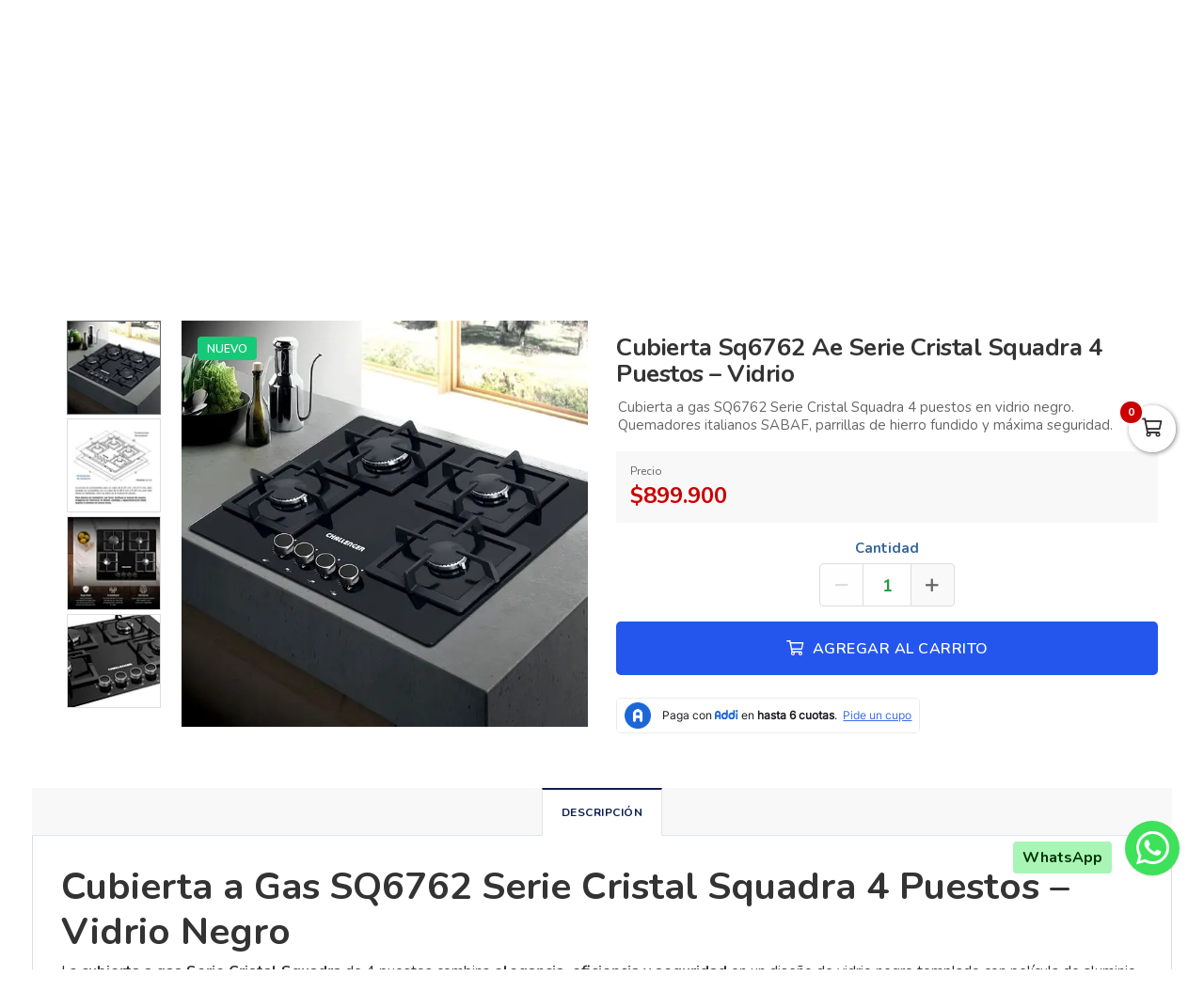

--- FILE ---
content_type: text/html; charset=utf-8
request_url: https://electroriente.co/es/productos/estufa-challenger-de-empotrar-sq-6762
body_size: 15914
content:
<!DOCTYPE html>
<html lang="es">
  <head>
    <meta charset="UTF-8">
    <title>Cubierta Sq6762 Ae Serie Cristal Squadra 4 Puestos – Vidrio</title>
    <meta name="viewport" content="width=device-width, initial-scale=1, maximum-scale=4">
    <meta name="description" content="Cubierta a gas  SQ6762 Serie Cristal Squadra 4 puestos en vidrio negro. Quemadores italianos SABAF, parrillas de hierro fundido y máxima seguridad.">
    <meta content="yes" name="mobile-web-app-capable">
    <meta name="country" content="Colombia">
    <meta name="geo.region" content="CO">
    <meta name="robots" content="index, follow">
    <meta name="googlebot" content="index, follow">
    <meta name="distribution" content="Global">
    <meta name="theme-color" content="#0c1d4c">
    <meta property="fb:app_id" content="1674347496056012">
    <meta property="og:title" content="Cubierta Sq6762 Ae Serie Cristal Squadra 4 Puestos – Vidrio">
    <meta property="og:description" content="Cubierta a gas  SQ6762 Serie Cristal Squadra 4 puestos en vidrio negro. Quemadores italianos SABAF, parrillas de hierro fundido y máxima seguridad.">
    <meta property="og:type" content="product">
    <meta property="og:price:amount" content="899900.0">
    <meta property="og:price:currency" content="COP">
    <meta property="product:price:amount" content="899900.0">
    <meta property="product:price:currency" content="COP">
    <meta property="og:site_name" content="ElectrOriente">
    <meta property="fb:admins" content="502913705">
    <meta property="og:locale" content="es_MX">
    <meta property="og:image" content="https://electroriente.co/rails/active_storage/representations/proxy/eyJfcmFpbHMiOnsiZGF0YSI6MjYwMzQ5NiwicHVyIjoiYmxvYl9pZCJ9fQ==--8a747723376260f77b27fdb52c87c0332d94101f/eyJfcmFpbHMiOnsiZGF0YSI6eyJmb3JtYXQiOiJ3ZWJwIiwicmVzaXplX3RvX2ZpdCI6WzYwMCw2MDBdfSwicHVyIjoidmFyaWF0aW9uIn19--f071e30ecad735fd2ab55c9d9f5412fe02d64321/7705191041452_7.webp?locale=es">
    <meta property="og:url" content="https://electroriente.co/es/productos/estufa-challenger-de-empotrar-sq-6762">
    <link rel="alternate" href="https://electroriente.co/es/productos/estufa-challenger-de-empotrar-sq-6762" hreflang="es" title="Español">
    <link rel="index" title="electroriente.co" href="https://electroriente.co">
    <link rel="canonical" href="https://electroriente.co/es/productos/estufa-challenger-de-empotrar-sq-6762">
    <link rel="icon" type="image/x-icon" href="https://electroriente.co/rails/active_storage/representations/proxy/eyJfcmFpbHMiOnsiZGF0YSI6OTY3NDcsInB1ciI6ImJsb2JfaWQifX0=--89105f03fa859e63350d782a78f77841b3f33232/eyJfcmFpbHMiOnsiZGF0YSI6eyJmb3JtYXQiOiJwbmciLCJyZXNpemVfdG9fZml0IjpbMzIsMzJdfSwicHVyIjoidmFyaWF0aW9uIn19--da7147516db1ea588f5205fd546917f7d4393c55/electroriente-icon.png?locale=es" />
    <link rel="manifest" crossorigin="use-credentials" href="/manifest.json?locale=es">
    <link rel="apple-touch-icon" href="https://electroriente.co/rails/active_storage/representations/proxy/eyJfcmFpbHMiOnsiZGF0YSI6OTY3NDcsInB1ciI6ImJsb2JfaWQifX0=--89105f03fa859e63350d782a78f77841b3f33232/eyJfcmFpbHMiOnsiZGF0YSI6eyJmb3JtYXQiOiJwbmciLCJyZXNpemVfdG9fZml0IjpbMzIsMzJdfSwicHVyIjoidmFyaWF0aW9uIn19--da7147516db1ea588f5205fd546917f7d4393c55/electroriente-icon.png?locale=es">
    <link rel="apple-touch-icon" sizes="120x120" href="https://electroriente.co/rails/active_storage/representations/proxy/eyJfcmFpbHMiOnsiZGF0YSI6OTY3NDgsInB1ciI6ImJsb2JfaWQifX0=--fc5b6a4cb7e6c3bcad6840dd33abc79bf16cc988/eyJfcmFpbHMiOnsiZGF0YSI6eyJmb3JtYXQiOiJwbmciLCJyZXNpemVfdG9fZml0IjpbMTIwLDEyMF19LCJwdXIiOiJ2YXJpYXRpb24ifX0=--66793133a330e765fc9b269125331f17b54accd2/electroriente-icono.png?locale=es">
    <link rel="apple-touch-icon" sizes="152x152" href="https://electroriente.co/rails/active_storage/representations/proxy/eyJfcmFpbHMiOnsiZGF0YSI6OTY3NDgsInB1ciI6ImJsb2JfaWQifX0=--fc5b6a4cb7e6c3bcad6840dd33abc79bf16cc988/eyJfcmFpbHMiOnsiZGF0YSI6eyJmb3JtYXQiOiJwbmciLCJyZXNpemVfdG9fZml0IjpbMTUyLDE1Ml19LCJwdXIiOiJ2YXJpYXRpb24ifX0=--c637be329bc53ff96ca0cfd573b30f2e8760335e/electroriente-icono.png?locale=es">
    <link rel="apple-touch-icon" sizes="167x167" href="https://electroriente.co/rails/active_storage/representations/proxy/eyJfcmFpbHMiOnsiZGF0YSI6OTY3NDgsInB1ciI6ImJsb2JfaWQifX0=--fc5b6a4cb7e6c3bcad6840dd33abc79bf16cc988/eyJfcmFpbHMiOnsiZGF0YSI6eyJmb3JtYXQiOiJwbmciLCJyZXNpemVfdG9fZml0IjpbMTY3LDE2N119LCJwdXIiOiJ2YXJpYXRpb24ifX0=--172110140a79e5cfea41921115bbd30fcc2273f6/electroriente-icono.png?locale=es">
    <link rel="apple-touch-icon" sizes="180x180" href="https://electroriente.co/rails/active_storage/representations/proxy/eyJfcmFpbHMiOnsiZGF0YSI6OTY3NDgsInB1ciI6ImJsb2JfaWQifX0=--fc5b6a4cb7e6c3bcad6840dd33abc79bf16cc988/eyJfcmFpbHMiOnsiZGF0YSI6eyJmb3JtYXQiOiJwbmciLCJyZXNpemVfdG9fZml0IjpbMTgwLDE4MF19LCJwdXIiOiJ2YXJpYXRpb24ifX0=--fe8475537e8cfa5b0b998586e892be8e178b7d46/electroriente-icono.png?locale=es">
    <link rel="preconnect" href="https://fonts.googleapis.com">
    <link rel="preconnect" href="https://fonts.gstatic.com" crossorigin>

<link href="https://fonts.googleapis.com/css?family=Nunito:300,400,700,500,600&amp;display=swap" rel="preload" as="style" onload="this.rel='stylesheet'">
<noscript><link rel="stylesheet" href="https://fonts.googleapis.com/css?family=Nunito:300,400,700,500,600&amp;display=swap"></noscript>
<meta name="csrf-param" content="authenticity_token" />
<meta name="csrf-token" content="eizb-p4GjWuvjj6S0ag9DPN_bSyBLYOxRZA_cu-vX_IO4SM-EsVUK2Pg4abiGFEHlgV1tWBsTdHhjRzMorFkaw" />
<link rel="stylesheet" href="/assets/grocery/all-779d951c867a427d280a7c295a6df02d5b709d42a6794c4b6c1cac95d205da97.css" media="all" />
<script src="/assets/grocery/all-f703b77cfbc65b71e49b753d1c868adc14bd155d71e3682b9d0e1f55bd050698.js" defer="defer"></script>
<!-- Google Tag Manager -->
<script>(function(w,d,s,l,i){w[l]=w[l]||[];w[l].push({'gtm.start':
new Date().getTime(),event:'gtm.js'});var f=d.getElementsByTagName(s)[0],
j=d.createElement(s),dl=l!='dataLayer'?'&l='+l:'';j.async=true;j.src=
'https://www.googletagmanager.com/gtm.js?id='+i+dl;f.parentNode.insertBefore(j,f);
})(window,document,'script','dataLayer','GTM-WCD5CFHT');</script>
<!-- End Google Tag Manager -->
<!-- Google tag (gtag.js) -->
<script async src="https://www.googletagmanager.com/gtag/js?id=G-8BK59KBXH3"></script>
<script>
  window.dataLayer = window.dataLayer || [];
  function gtag(){dataLayer.push(arguments);}
  gtag('js', new Date());
  gtag('config', 'G-8BK59KBXH3', {"environments":["production"],"hide_comments":true,"cookie_domain":"auto","anonymize_ip":true,"cookie_expires":63072000,"send_page_view":true});
</script>
<!-- Meta Pixel Code -->
<script>
!function(f,b,e,v,n,t,s)
{if(f.fbq)return;n=f.fbq=function(){n.callMethod?
n.callMethod.apply(n,arguments):n.queue.push(arguments)};
if(!f._fbq)f._fbq=n;n.push=n;n.loaded=!0;n.version='2.0';
n.queue=[];t=b.createElement(e);t.async=!0;
t.src=v;s=b.getElementsByTagName(e)[0];
s.parentNode.insertBefore(t,s)}(window, document,'script',
'https://connect.facebook.net/en_US/fbevents.js');
fbq('init', '1054381506607701');
fbq('track', 'PageView');
</script>
<noscript><img height="1" width="1" style="display:none"
src="https://www.facebook.com/tr?id=1054381506607701&ev=PageView&noscript=1"
/></noscript>
<!-- End Meta Pixel Code -->
<!-- Script: Pixel portafolio ELECTRORIENTE -->
<!-- Meta Pixel Code -->
<script>
!function(f,b,e,v,n,t,s)
{if(f.fbq)return;n=f.fbq=function(){n.callMethod?
n.callMethod.apply(n,arguments):n.queue.push(arguments)};
if(!f._fbq)f._fbq=n;n.push=n;n.loaded=!0;n.version='2.0';
n.queue=[];t=b.createElement(e);t.async=!0;
t.src=v;s=b.getElementsByTagName(e)[0];
s.parentNode.insertBefore(t,s)}(window, document,'script',
'https://connect.facebook.net/en_US/fbevents.js');
fbq('init', '1014368150906390');
fbq('track', 'PageView');
</script>
<noscript><img height="1" width="1" style="display:none"
src="https://www.facebook.com/tr?id=1014368150906390&ev=PageView&noscript=1"
/></noscript>
<!-- End Meta Pixel Code -->

<style>
      body {
        font-family: "Nunito", sans-serif;
        font-size: 15px;
        color: #333333;
      }
      .function-dates li.active a {
        background: #2456ed !important;
      }
      .data-movie ul li {
        border: 1px solid #2456ed !important;
        background: #2456ed !important;
      }
      .btn-front,
      .ais-SearchBox-submit {
        background: #2456ed !important;
        color: #fff;
      }
      .list-group-item.active {
        background: #2456ed none repeat scroll 0 0;
        border-color: #2456ed;
      }
      .cat-slider .slick-prev,
      .cat-slider .slick-next,
      .banner-slider .slick-prev,
      .banner-slider .slick-next,
      .slick-dots li.slick-active button {
        background: #2456ed none repeat scroll 0 0;
      }
      .pagination_bar span.current {
        background: #2456ed;
        border: 1px solid #2456ed;
      }
      .sale-point a:hover {
        border: 1px solid #2456ed !important;
        background-color: #2456ed !important;
      }
      .btn-add {
        background-color: #2456ed !important;
      }
      .btn-add:hover {
        background-color: #2456ed !important;
        border-color: #2456ed !important;
      }
      .quantity-circle {
        background-color: #2456ed !important;
      }
      .wcs_fixed_right {
        bottom: 100px;
      }
      .categories_title {
        background: #c1e5f7;
      }
      .item-grid .image img {
        width: 70%;
      }
      @media (max-width: 767.98px) {
        .categories_title {
          color: #ffffff !important;
        }
      }
      #book-dates {
        background-color: #0c1d4c;
      }
      .appBottomMenu {
        border-top: 2px solid #0c1d4c;
      }
      .sub-categories li i {
        color: #0c1d4c;
      }
      .cart-sidebar-header,
      .calendar-block-global {
        background-color: #0c1d4c;
      }
      .menu-color,
      .menu_wrapper {
        background-color: #0c1d4c !important;
      }
      .menu-tabs ul li a.nav-item.active {
        color: #0c1d4c !important;
        border-top: 2px solid #0c1d4c !important;
      }
      .fixed-search {
        border-bottom: 2px solid #0c1d4c !important;
      }
      .item-grid:hover {
        border: 1px solid #0c1d4c;
      }
      .categories_menu_toggle > ul > li:hover > a,
      .categories_menu_toggle > ul > li ul.sub-menu > li > a:hover,
      .menu_item_children .categorie_sub_menu > li a:hover {
        color: #0c1d4c;
      }
      .banner-slider,
      .categories_menu_toggle {
        border-bottom: 2px solid #0c1d4c !important;
      }
      .categories_menu_toggle > ul > li > i.fa-angle-right {
        color: #0c1d4c;
      }
      .circle-loader:before {
        border-top-color: #0c1d4c;
      }
      .cat-slider .one-slide img:hover {
        border-color: #0c1d4c;
      }
      .page-link {
        color: #0c1d4c !important;
      }
      .page-link:hover,
      .page-link:focus {
        color: #0c1d4c !important;
        border-color: #0c1d4c !important;
      }
      .page-link.active, .active > .page-link {
        background-color: #0c1d4c !important;
        border-color: #0c1d4c !important;
        color: #fff !important;
      }
      @media (max-width: 767.98px) {
        .page-item {
          display: none;
        }
        .page-item.prev,
        .page-item.next {
          display: initial;
          margin: 0 8px;
        }
      }
      .site-footer,
      .newsletter-box {
        background-color:#0c1d4c !important;
      }
      .navbar-brand img {
        height: 120px;
      }
      .navbar-brand {
        padding-top: 25px;
        padding-bottom: 25px;
      }
      .brand-text,
      .navbar-brand {
        align-items: center;
        justify-content: center;
        text-align: center;
        padding-left: 10px;
        padding-right: 10px;
      }
      #store-menu > ul > li:hover > a,
      #store-menu ul ul li:hover > a,
      #store-menu ul ul li.active > a  {
        background: #2456ed;
      }
      #store-menu > ul > li:hover > a,
      #store-menu ul ul li:hover > a,
      #store-menu ul ul li.active > a,
      #store-menu > ul > li.has-sub:hover > a::after {
        color: #ffffff;
      }
      @media (max-width: 767.98px) {
        .navbar-brand img {
          height: 80px;
        }
        .navbar-brand {
          padding-top: 15px;
          padding-bottom: 15px;
        }
      }
      .bg-color.b-line {
        border-bottom: 0;
      }
      .cat-slider .one-slide a {
  background: transparent;
}
</style>


  </head>
  <body class="body-back">
    <!-- Google Tag Manager (noscript) -->
<noscript><iframe src="https://www.googletagmanager.com/ns.html?id=GTM-WCD5CFHT"
height="0" width="0" style="display:none;visibility:hidden"></iframe></noscript>
<!-- End Google Tag Manager (noscript) -->
    <h1 id="header-keywords">Cubierta Sq6762 Ae Serie Cristal Squadra 4 Puestos – Vidrio</h1>
    <div class="global-wrap">
      <div id="cover-cart"></div>
      <input type="hidden" name="subDomain" id="subDomain" value="electroriente" autocomplete="off" />
<input type="hidden" name="minimumOrder" id="minimumOrder" value="0" autocomplete="off" />
<input type="hidden" name="freeOrder" id="freeOrder" value="0" autocomplete="off" />
<input type="hidden" name="sliderTime" id="sliderTime" value="3000" autocomplete="off" />
<input type="hidden" name="dataGeo" id="dataGeo" value="true" data-lang="es" data-format="es-CO" data-currency="COP" data-apply="Continuar" data-cancel="Cancelar" autocomplete="off" />


      

      <div id="loading" style="display:none">
  <div class="circle-loader t-40"></div>
</div>

      <div style="display:none" id="geo-modal">
  <div class="modal-geo-box text-center">
    <div class="fancy-title">Configuración regional</div>
    <div class="select-currency">
      <div class="label-geo"><i class="far fa-usd-circle"></i> Moneda</div>
      <select name="money" id="money" class="selecty" onchange="if(this.value){window.location=&#39;?money=&#39;+this.value;}"><option value="EUR">EUR - €</option>
<option value="GBP">GBP - £</option>
<option value="PEN">PEN - S/.</option>
<option value="BRL">BRL - R$</option>
<option value="BOB">BOB - Bs.</option>
<option value="CLP">CLP - CLP</option>
<option value="SEK">SEK - kr</option>
<option selected="selected" value="COP">COP - $</option>
<option value="JPY">JPY - ￥</option>
<option value="INR">INR - Rs.</option>
<option value="AUD">AUD - AU$</option>
<option value="NOK">NOK - kr</option>
<option value="CAD">CAD - C$</option>
<option value="UYU">UYU - $</option>
<option value="ARS">ARS - AR$</option>
<option value="MXN">MXN - $</option>
<option value="USD">USD - $</option></select>
    </div>
    <div class="select-lang">
      <div class="label-geo"><i class="far fa-comment-alt-smile"></i> Idioma</div>
      <ul class="flag-buttons">
        <li><a class="btn-lang" href="/es/productos/estufa-challenger-de-empotrar-sq-6762"><i class='flag-icon flag-icon-es'></i> Español</a></li>
      </ul>
    </div>
  </div>
</div>

      <div style="display: none;" id="account-modal">
  <div class="modal-wrap ld-over">
    <ul class="nav nav-tabs clearfix modal-user-box">
      <li class="nav-item">
        <a class="nav-link active" id="login-form-link" href="#sign-in" title="Ingresar a mi cuenta"><i class="far fa-lock"></i> Ingresar</a>
      </li>
      <li class="nav-item">
        <a class="nav-link" target="_blank" href="/es/users/sign_up" title="Crear cuenta"><i class="far fa-user-plus"></i> Crear cuenta</a>
      </li>
    </ul>
    <div class="modal-body-box">
      <form data-type="json" class="ld-form" id="login-box" action="/es/users/sign_in" accept-charset="UTF-8" data-remote="true" method="post">
      <div id="alert-login" class="alert alert-danger d-none" role="alert"></div>
      <fieldset class="form-group">
        <input placeholder="Correo electrónico" class="focused form-control input-sm" id="login-email" type="email" name="user[email]" />
      </fieldset>
      <fieldset class="form-group position-relative">
        <input placeholder="Contraseña" autocomplete="off" class="focused form-control input-sm" id="login-password" type="password" name="user[password]" />
        <span id="toggle_pwd" class="fas fa-eye-slash eye-top"></span>
      </fieldset>
      <fieldset class="form-group submit-btn">
        <button name="button" type="submit" class="btn-mt btn-front btn-mt-xlg btn-block up-bold" data-disable-with="<span><i class=&quot;far fa-sync-alt fa-spin&quot;></i></span>"><span> INGRESAR A MI CUENTA</span></button>
      </fieldset>
      <fieldset class="form-group text-center mt-4 mb-0">
        <a class="font-weight-bold" target="_blank" href="/es/users/password/new">Recuperar contraseña</a>
      </fieldset>
</form>      <form data-type="json" class="ld-form" id="sign-up-box" action="/es/users/sign_up" accept-charset="UTF-8" data-remote="true" method="post">
      <div class="attribute_1767482432"><style media="screen">.attribute_1767482432 {position:absolute!important;height:1px;width:1px;overflow:hidden;}</style><label for="user_attribute">Si eres humano ignora este campo</label><input type="text" name="user[attribute]" id="user_attribute" autocomplete="off" tabindex="-1" /><input type="hidden" name="spinner" value="1fcaf59cf0f00e11fa47709bbcc3e067" autocomplete="off" /></div>
      <div class="row">
        <div class="col-12 col-sm-6 gutter-right-md">
          <fieldset class="form-group">
            <input placeholder="Nombres" class="form-control input-sm" type="text" name="user[name]" id="user_name" />
          </fieldset>
        </div>
        <div class="col-12 col-sm-6 gutter-left-md">
          <fieldset class="form-group">
            <input placeholder="Apellidos" class="form-control input-sm" type="text" name="user[lastname]" id="user_lastname" />
          </fieldset>
        </div>
      </div>
      <div class="form-group mb-3">
        <input placeholder="Empresa (Opcional)" class="form-control input-sm" type="text" name="user[company]" id="user_company" />
        
      </div>
      <div class="row">
        <div class="col-sm-6 gutter-right-md">
          <div class="form-group">
            <select class="form-control select-sm selecty" name="user[document_type_id]" id="user_document_type_id"><option value="1">Cédula de Ciudadanía</option>
<option value="2">Cédula de Extranjería</option>
<option value="3">NIT</option>
<option value="4">Pasaporte</option></select>
          </div>
        </div>
        <div class="col-sm-6 gutter-left-md">
          <div class="form-group">
            <input placeholder="Nº de documento" class="focused form-control input-sm" type="text" name="user[document]" id="user_document" />
          </div>
        </div>
      </div>
      <div class="form-group mb-3">
        <input placeholder="Teléfono o celular" class="form-control input-sm" type="text" name="user[phone]" id="user_phone" />
        
        <small class="text-muted">Ingresa el número sin simbolos ni espacios</small>
      </div>
      <div class="text-center mb-2 data-title">Datos de ingreso</div>
      <div class="form-group">
        <input placeholder="Correo electrónico" class="form-control input-sm" type="email" name="user[email]" id="user_email" />
      </div>
      <div class="row">
        <div class="col-12 col-sm-6 gutter-right-md">
          <div class="form-group">
            <input autocomplete="off" placeholder="Contraseña" class="form-control input-sm" type="password" name="user[password]" id="user_password" />
            <small class="text-muted">Mínimo 6 caracteres</small>
          </div>
        </div>
        <div class="col-12 col-sm-6 gutter-left-md">
          <div class="form-group">
            <input autocomplete="off" placeholder="Confirmar contraseña" class="form-control input-sm" type="password" name="user[password_confirmation]" id="user_password_confirmation" />
          </div>
        </div>
      </div>
      <label for="user_terms" class="terms-block">
        <div class="cont-check">
          <input name="user[terms]" type="hidden" value="0" autocomplete="off" /><input required="required" type="checkbox" value="1" name="user[terms]" id="user_terms" />
          <span class="checkmark"></span>
        </div>
        <p><span>Acepto los <a target="_blank" href="/es/terms">términos y condiciones de uso</a></span></p>
      </label>
      
      <fieldset class="form-group submit-btn">
        <button name="button" type="submit" class="btn-mt btn-front btn-mt-xlg btn-block up-bold" data-disable-with="<span><i class=&quot;far fa-sync-alt fa-spin&quot;></i></span>"><span>Crear cuenta</span></button>
      </fieldset>
</form>    </div>
    <div class="ld ld-ring ld-spin"></div>
  </div>
</div>

      
      <div class="bg-color">
  <div class="top-header">
    <div class="container top-flex">
      <div class="top-social">
        <a title="WhatsApp" target="_blank" aria-label="WhatsApp" data-toggle="tooltip" data-placement="bottom" href="https://wa.me/573103325826"><i class="fab fa-whatsapp"></i></a>        <a title="Facebook" target="_blank" aria-label="Facebook" data-toggle="tooltip" data-placement="bottom" href="https://www.facebook.com/ElectrOriente/"><i class="fab fa-facebook-f"></i></a>                        <a title="Instagram" target="_blank" aria-label="Instagram" data-toggle="tooltip" data-placement="bottom" href="https://www.instagram.com/electroriente.oficial"><i class="fab fa-instagram"></i></a>                        <a title="TikTok" target="_blank" aria-label="TikTok" data-toggle="tooltip" data-placement="bottom" href="https://www.tiktok.com/@electroriente.co"><i class="fab fa-tiktok"></i></a>              </div>
      <div class="px-2">
        ¡Bienvenid@s!
      </div>
      <div class="user-menu">
        <a title="Mi cuenta" class="go-fancy" aria-label="Mi cuenta" data-src="#account-modal" href="javascript:;"><i class="far fa-user"></i></a>
      </div>
    </div>
  </div>
  <nav class="navbar navbar-expand-lg p-0">
    <div class="container flex-header">
      <div data-target=".navbar-clone" class="action-icon-btn btn-navbar burger-icon">
        <a title="Menu" aria-label="Menu" href="javascript:;"><i class="fal fa-bars"></i></a>
      </div>
      <a title="ElectrOriente" class="navbar-brand" href="/"><img alt="ElectrOriente" src="https://electroriente.co/rails/active_storage/blobs/proxy/eyJfcmFpbHMiOnsiZGF0YSI6OTY3NDYsInB1ciI6ImJsb2JfaWQifX0=--27cd695de33fdaf7506fee644de6d535d7ceb215/electroriente-logo.svg?locale=es" /></a>
      <div class="top-search-box" id="wrap-search">
        <div id="searchbox"></div>
        <div id="hits"></div>
      </div>
      <ul class="main-nav-right">
        <li class="list-inline-item action-icon-btn hide-icon">
          <a title="Mi cuenta" aria-label="Mi cuenta" class="go-fancy" data-src="#account-modal" data-toggle="tooltip" data-placement="bottom" href="javascript:;"><i class="fal fa-user"></i></a>
        </li>
        <li class="list-inline-item action-icon-btn hide-icon">
          <a class="go-fancy" title="Guardados" aria-label="Favoritos" data-src="#account-modal" data-toggle="tooltip" data-placement="bottom" href="javascript:;"><i class="fal fa-heart"></i></a>
        </li>
        <li class="list-inline-item action-icon-btn">
          <a class="show-canvas cart-btn" title="Carrito" aria-label="Carrito" data-toggle="tooltip" data-placement="bottom" href="javascript:;">
            <i class="fal fa-shopping-cart"></i><span class="cart-value">0</span>
          </a>        </li>
      </ul>
    </div>
  </nav>
</div>
<div class="header_bottom menu-color">
  <div class="container">
    <div class="d-flex align-items-center">
      <div class="categories_menu">
        <div class="categories_title">
          <i class="fas fa-bars icon-bars"></i>
          <div class="categori_toggle">Categorías</div>
          <i class="fas fa-chevron-down icon-arrow"></i>
        </div>
        <div class="categories_menu_toggle">
          <ul>
            <li class="root-item menu_item_children">
  <a href="/es/categoria/muebles-oriente" title="Muebles y Hogar"><span>Muebles y Hogar</span></a>
  <i class="fas fa-angle-right"></i>
  <div class="categories_mega_menu" style="width: 260px;">
      <ul class="sub-menu">
        <li class="menu_item_children">
          <a href="/es/categoria/comedores-91b4d038-254c-4af5-beb7-51380d50933d" title="Comedores">Comedores</a>
        </li>
        <li class="menu_item_children">
          <a href="/es/categoria/plasticos" title="Sillas">Sillas</a>
          <ul class="categorie_sub_menu">
            <li><a href="/es/categoria/playeras" title="Playeras">Playeras</a></li>
            <li><a href="/es/categoria/sillas-sin-brazo" title="Sillas Sin Brazo">Sillas Sin Brazo</a></li>
            <li><a href="/es/categoria/sillas-con-brazo" title="Sillas con Brazo">Sillas con Brazo</a></li>
          </ul>
        </li>
        <li class="menu_item_children">
          <a href="/es/categoria/salas-eae3b6e2-41e6-4766-b315-ed8857a9aa2c" title="Salas de interior y exterior">Salas de interior y exterior</a>
        </li>
        <li class="menu_item_children">
          <a href="/es/categoria/organizadores-plasticos" title="Organizadores">Organizadores</a>
          <ul class="categorie_sub_menu">
            <li><a href="/es/categoria/armarios" title="Armarios">Armarios</a></li>
            <li><a href="/es/categoria/cajoneros" title="Cajoneros">Cajoneros</a></li>
          </ul>
        </li>
        <li class="menu_item_children">
          <a href="/es/categoria/papeleras" title="Papeleras y / o Basureros">Papeleras y / o Basureros</a>
        </li>
        <li class="menu_item_children">
          <a href="/es/categoria/jardin" title="Jardin y Puntos Ecológicos ">Jardin y Puntos Ecológicos </a>
          <ul class="categorie_sub_menu">
            <li><a href="/es/categoria/materas-3a1f2f16-569b-429e-a19b-e2185f12fc21" title="Materas">Materas</a></li>
          </ul>
        </li>
        <li class="menu_item_children">
          <a href="/es/categoria/banos" title="Artículos para Baño">Artículos para Baño</a>
        </li>
        <li class="menu_item_children">
          <a href="/es/categoria/butacos-da454829-2bf2-4ff7-b3e2-8a7705441e92" title="Butacos">Butacos</a>
        </li>
        <li class="menu_item_children">
          <a href="/es/categoria/articulos-para-ropa" title="Artículos para ropa">Artículos para ropa</a>
        </li>
        <li class="menu_item_children">
          <a href="/es/categoria/linea-infantil" title="Linea Infantil">Linea Infantil</a>
        </li>
        <li class="menu_item_children">
          <a href="/es/categoria/cestas-para-ropa" title="Cestas para Ropa">Cestas para Ropa</a>
        </li>
        <li class="menu_item_children">
          <a href="/es/categoria/linea-de-aseo" title="Línea de aseo">Línea de aseo</a>
        </li>
      </ul>
  </div>
</li>
<li class="root-item menu_item_children">
  <a href="/es/categoria/television" title="Televisión y Audio"><span>Televisión y Audio</span></a>
  <i class="fas fa-angle-right"></i>
  <div class="categories_mega_menu" style="width: 260px;">
      <ul class="sub-menu">
        <li class="menu_item_children">
          <a href="/es/categoria/proyectores-34a265d0-e100-4a42-9135-6c7ea264860a" title="Proyectores">Proyectores</a>
        </li>
        <li class="menu_item_children">
          <a href="/es/categoria/televisores" title="Televisores">Televisores</a>
        </li>
        <li class="menu_item_children">
          <a href="/es/categoria/audio-25d0b119-4dba-48ff-b61d-9452e1a7ad3c" title="Audio">Audio</a>
        </li>
      </ul>
  </div>
</li>
<li class="root-item menu_item_children">
  <a href="/es/categoria/cocina-oriente" title="Cocina"><span>Cocina</span></a>
  <i class="fas fa-angle-right"></i>
  <div class="categories_mega_menu" style="width: 260px;">
      <ul class="sub-menu">
        <li class="menu_item_children">
          <a href="/es/categoria/electroriente-combos" title="Combos">Combos</a>
        </li>
        <li class="menu_item_children">
          <a href="/es/categoria/electroriente-estufas" title="Estufas">Estufas</a>
          <ul class="categorie_sub_menu">
            <li><a href="/es/categoria/estufas-con-horno-1" title="Estufas Con Horno">Estufas Con Horno</a></li>
            <li><a href="/es/categoria/sillas-plastico" title="Estufas de Mesa">Estufas de Mesa</a></li>
            <li><a href="/es/categoria/estufas-de-empotrar" title="Estufas de Empotrar">Estufas de Empotrar</a></li>
          </ul>
        </li>
        <li class="menu_item_children">
          <a href="/es/categoria/hornos-microondas" title="Hornos Microondas">Hornos Microondas</a>
        </li>
        <li class="menu_item_children">
          <a href="/es/categoria/accesorios-8f78fe11-6052-4a7d-8c27-fd3a215be783" title="Accesorios Para Cocina">Accesorios Para Cocina</a>
        </li>
        <li class="menu_item_children">
          <a href="/es/categoria/butacos" title="Campanas">Campanas</a>
        </li>
      </ul>
  </div>
</li>
<li class="root-item menu_item_children">
  <a href="/es/categoria/electrodomesticos" title="Refrigeración"><span>Refrigeración</span></a>
  <i class="fas fa-angle-right"></i>
  <div class="categories_mega_menu" style="width: 260px;">
      <ul class="sub-menu">
        <li class="menu_item_children">
          <a href="/es/categoria/cavas" title="Cavas">Cavas</a>
        </li>
        <li class="menu_item_children">
          <a href="/es/categoria/electroriente-minibares" title="Minibares">Minibares</a>
        </li>
        <li class="menu_item_children">
          <a href="/es/categoria/dispensadores-de-agua" title="Dispensadores de Agua">Dispensadores de Agua</a>
        </li>
        <li class="menu_item_children">
          <a href="/es/categoria/neveras" title="Neveras">Neveras</a>
          <ul class="categorie_sub_menu">
            <li><a href="/es/categoria/frost" title="Frost">Frost</a></li>
            <li><a href="/es/categoria/no-frost" title="No Frost">No Frost</a></li>
            <li><a href="/es/categoria/electroriente-nevecones" title="Nevecones">Nevecones</a></li>
          </ul>
        </li>
        <li class="menu_item_children">
          <a href="/es/categoria/congeladores" title="Congeladores">Congeladores</a>
          <ul class="categorie_sub_menu">
            <li><a href="/es/categoria/congeladores-horizontales" title="Congeladores Horizontales">Congeladores Horizontales</a></li>
            <li><a href="/es/categoria/congeladores-verticales" title="Congeladores Verticales">Congeladores Verticales</a></li>
          </ul>
        </li>
        <li class="menu_item_children">
          <a href="/es/categoria/vitrinas" title="Vitrinas, Exhibidores, Panorámicas">Vitrinas, Exhibidores, Panorámicas</a>
        </li>
        <li class="menu_item_children">
          <a href="/es/categoria/fabricadores-de-hielo" title="Fabricadores de Hielo">Fabricadores de Hielo</a>
        </li>
      </ul>
  </div>
</li>
<li class="root-item menu_item_children">
  <a href="/es/categoria/lavado" title="Lavado"><span>Lavado</span></a>
  <i class="fas fa-angle-right"></i>
  <div class="categories_mega_menu" style="width: 260px;">
      <ul class="sub-menu">
        <li class="menu_item_children">
          <a href="/es/categoria/aires-acondicionados" title="Lavadoras Semiautomática">Lavadoras Semiautomática</a>
        </li>
        <li class="menu_item_children">
          <a href="/es/categoria/lavadoras-digitales" title="Lavadoras Digitales">Lavadoras Digitales</a>
        </li>
      </ul>
  </div>
</li>
<li class="root-item menu_item_children">
  <a href="/es/categoria/climatizacion-electroriente" title="Climatización"><span>Climatización</span></a>
  <i class="fas fa-angle-right"></i>
  <div class="categories_mega_menu" style="width: 260px;">
      <ul class="sub-menu">
        <li class="menu_item_children">
          <a href="/es/categoria/electroriente-calentadores" title="Calentadores">Calentadores</a>
        </li>
        <li class="menu_item_children">
          <a href="/es/categoria/aires-acondicionados-oriente" title="Aires Acondicionados">Aires Acondicionados</a>
        </li>
        <li class="menu_item_children">
          <a href="/es/categoria/ventiladores-oriente" title="Ventiladores">Ventiladores</a>
        </li>
      </ul>
  </div>
</li>
<li class="root-item">
  <a href="/es/categoria/otros-plasticos" title="Pequeños Electrodómesticos"><span>Pequeños Electrodómesticos</span></a>
</li>
<li class="root-item">
  <a href="/es/categoria/articulos-para-mascotas" title="Mascotas"><span>Mascotas</span></a>
</li>

          </ul>
        </div>
      </div>
      <div class="main_menu menu_position">
        <nav id="store-menu">
          <ul class="navbar-clone">
            <li><a title="Inicio" href="/">Inicio</a></li>
            <li>
  <a href="/es/contacto" title="Contáctanos">Contáctanos</a>
</li>

          </ul>
        </nav>
      </div>
    </div>
  </div>
</div>

<script src="https://cdn.jsdelivr.net/npm/typesense-instantsearch-adapter@2/dist/typesense-instantsearch-adapter.min.js" defer="defer"></script>
<script src="https://cdn.jsdelivr.net/npm/instantsearch.js@4" defer="defer"></script>
<script src="/assets/quicksearch-dc70fb8ea41e8ba476d357b303b0aa0f4cbb1e7cf8f07dc96882366e2f28729b.js" defer="defer"></script>


        <script>
    (function(payload) {
      if (!payload || !payload.items || payload.items.length === 0) { return; }

      window.dataLayer = window.dataLayer || [];
      window.dataLayer.push({ event: 'view_item', ecommerce: payload });

      if (typeof window.gtag === 'function') {
        window.gtag('event', 'view_item', payload);
      } else {
        document.addEventListener('gtag:ready', function handleReady() {
          document.removeEventListener('gtag:ready', handleReady);
          if (typeof window.gtag === 'function') {
            window.gtag('event', 'view_item', payload);
          }
        });
      }
    })({"currency":"COP","value":899900.0,"items":[{"item_id":"7101","item_name":"Cubierta Sq6762 Ae Serie Cristal Squadra 4 Puestos – Vidrio","item_category":"Estufas de Empotrar - Vidrio","price":899900.0,"item_brand":"CHALLENGER ","item_variant":"","quantity":1,"item_category2":"Estufas","item_category3":"Cocina"}]});
  </script>


<div class="breadcrumb-wrap">
  <div class="container">
    <ul class="breadcrumb text-center" itemscope itemtype="http://schema.org/BreadcrumbList">
      <li itemprop="itemListElement" itemscope="itemscope" itemtype="http://schema.org/ListItem"><a itemprop="item" href="/"><span itemprop="name">Inicio</span></a><meta itemprop='position' content='1' /></li><li itemprop="itemListElement" itemscope="itemscope" itemtype="http://schema.org/ListItem"><a itemprop="item" href="/es/categoria/cocina-oriente"><span itemprop="name">Cocina</span></a><meta itemprop='position' content='2' /></li><li itemprop="itemListElement" itemscope="itemscope" itemtype="http://schema.org/ListItem"><a itemprop="item" href="/es/categoria/estufas-de-empotrar-vidrio"><span itemprop="name">Estufas de Empotrar - Vidrio</span></a><meta itemprop='position' content='3' /></li>
    </ul>
  </div>
</div>


<div class="product-detail" id="scrollify">
  
  <div class="container mobile-collapse">
    <div class="card-product" id="quick-view">
      <div class="product-body" itemtype="https://schema.org/Product" itemscope="itemscope">
        <div id="ld-box" class="ld-over-full bg-box">
          <div class="col-12">
            <div class="row" id="variant-box">
              <div class="col-12 col-md-6 photo-mob">
  <div id="sticker">
    
  <link itemprop="image" href="https://electroriente.co/rails/active_storage/blobs/proxy/eyJfcmFpbHMiOnsiZGF0YSI6MjYwMzQ5NiwicHVyIjoiYmxvYl9pZCJ9fQ==--8a747723376260f77b27fdb52c87c0332d94101f/7705191041452_7.webp?locale=es">
  
  <link itemprop="image" href="https://electroriente.co/rails/active_storage/blobs/proxy/eyJfcmFpbHMiOnsiZGF0YSI6MjYwMzQ5NCwicHVyIjoiYmxvYl9pZCJ9fQ==--5b8e1cbb7fc324f931b9650605abf9e4497295f7/7705191041452_9.webp?locale=es">
  
  <link itemprop="image" href="https://electroriente.co/rails/active_storage/blobs/proxy/eyJfcmFpbHMiOnsiZGF0YSI6MjYwMzQ5NSwicHVyIjoiYmxvYl9pZCJ9fQ==--03eddbec185610b26a0401cb07b54f3817d87075/7705191041452_8.webp?locale=es">
  
  <link itemprop="image" href="https://electroriente.co/rails/active_storage/blobs/proxy/eyJfcmFpbHMiOnsiZGF0YSI6MjYwMzQ5NywicHVyIjoiYmxvYl9pZCJ9fQ==--52bf6d20be68dd3c738448124657e894f01d3464/7705191041452_6.webp?locale=es">
  
  <link itemprop="image" href="https://electroriente.co/rails/active_storage/blobs/proxy/eyJfcmFpbHMiOnsiZGF0YSI6MjYwMzQ5OCwicHVyIjoiYmxvYl9pZCJ9fQ==--8fb7b0f0494d27f1b85ec80a774fd85a47efde13/7705191041452_5.webp?locale=es">
  
  <link itemprop="image" href="https://electroriente.co/rails/active_storage/blobs/proxy/eyJfcmFpbHMiOnsiZGF0YSI6MjYwMzQ5OSwicHVyIjoiYmxvYl9pZCJ9fQ==--81d82f38b306f7a48e97cd8d0b1df00477db8015/7705191041452_4.webp?locale=es">
  
  <link itemprop="image" href="https://electroriente.co/rails/active_storage/blobs/proxy/eyJfcmFpbHMiOnsiZGF0YSI6MjYwMzUwMCwicHVyIjoiYmxvYl9pZCJ9fQ==--6034ed61b155657fd20b913b7a8d000527ed6314/7705191041452_3.webp?locale=es">
  
  <link itemprop="image" href="https://electroriente.co/rails/active_storage/blobs/proxy/eyJfcmFpbHMiOnsiZGF0YSI6MjYwMzUwMSwicHVyIjoiYmxvYl9pZCJ9fQ==--1a6a8b467c96b33666e10b4d2223655efd0ab3bc/7705191041452_2.webp?locale=es">
  
  <link itemprop="image" href="https://electroriente.co/rails/active_storage/blobs/proxy/eyJfcmFpbHMiOnsiZGF0YSI6MjYwMzUwMiwicHVyIjoiYmxvYl9pZCJ9fQ==--5ceeac9d7b1d467997b889c82099964ac201ee9d/7705191041452_1.webp?locale=es">
  
  <div class="row no-gutters">
    <div class="col-12 col-lg-9 order-lg-2 spin-back">
      
<div class="label-new">NUEVO</div>



      <div class="product-left-photo">
        <div class="wrap-photo">
          <a title="Cubierta Sq6762 Ae Serie Cristal Squadra 4 Puestos – Vidrio" data-fancybox="product-gallery" data-caption="Cubierta Sq6762 Ae Serie Cristal Squadra 4 Puestos – Vidrio" href="/rails/active_storage/representations/proxy/eyJfcmFpbHMiOnsiZGF0YSI6MjYwMzQ5NiwicHVyIjoiYmxvYl9pZCJ9fQ==--8a747723376260f77b27fdb52c87c0332d94101f/eyJfcmFpbHMiOnsiZGF0YSI6eyJmb3JtYXQiOiJ3ZWJwIiwicmVzaXplX3RvX2ZpdCI6WzgwMCw4MDBdfSwicHVyIjoidmFyaWF0aW9uIn19--bd5a2de8e0d11957373f04c83dd708213bfe6ce6/7705191041452_7.webp?locale=es"><img alt="Cubierta Sq6762 Ae Serie Cristal Squadra 4 Puestos – Vidrio" src="/rails/active_storage/representations/proxy/eyJfcmFpbHMiOnsiZGF0YSI6MjYwMzQ5NiwicHVyIjoiYmxvYl9pZCJ9fQ==--8a747723376260f77b27fdb52c87c0332d94101f/eyJfcmFpbHMiOnsiZGF0YSI6eyJmb3JtYXQiOiJ3ZWJwIiwicmVzaXplX3RvX2ZpdCI6WzYwMCw2MDBdfSwicHVyIjoidmFyaWF0aW9uIn19--f071e30ecad735fd2ab55c9d9f5412fe02d64321/7705191041452_7.webp?locale=es" width="600" height="600" /></a>
        </div>
        <div class="wrap-photo">
          <a title="Cubierta Sq6762 Ae Serie Cristal Squadra 4 Puestos – Vidrio" data-fancybox="product-gallery" data-caption="Cubierta Sq6762 Ae Serie Cristal Squadra 4 Puestos – Vidrio" href="/rails/active_storage/representations/proxy/eyJfcmFpbHMiOnsiZGF0YSI6MjYwMzQ5NCwicHVyIjoiYmxvYl9pZCJ9fQ==--5b8e1cbb7fc324f931b9650605abf9e4497295f7/eyJfcmFpbHMiOnsiZGF0YSI6eyJmb3JtYXQiOiJ3ZWJwIiwicmVzaXplX3RvX2ZpdCI6WzgwMCw4MDBdfSwicHVyIjoidmFyaWF0aW9uIn19--bd5a2de8e0d11957373f04c83dd708213bfe6ce6/7705191041452_9.webp?locale=es"><img alt="Cubierta Sq6762 Ae Serie Cristal Squadra 4 Puestos – Vidrio" src="/rails/active_storage/representations/proxy/eyJfcmFpbHMiOnsiZGF0YSI6MjYwMzQ5NCwicHVyIjoiYmxvYl9pZCJ9fQ==--5b8e1cbb7fc324f931b9650605abf9e4497295f7/eyJfcmFpbHMiOnsiZGF0YSI6eyJmb3JtYXQiOiJ3ZWJwIiwicmVzaXplX3RvX2ZpdCI6WzYwMCw2MDBdfSwicHVyIjoidmFyaWF0aW9uIn19--f071e30ecad735fd2ab55c9d9f5412fe02d64321/7705191041452_9.webp?locale=es" width="600" height="600" /></a>
        </div>
        <div class="wrap-photo">
          <a title="Cubierta Sq6762 Ae Serie Cristal Squadra 4 Puestos – Vidrio" data-fancybox="product-gallery" data-caption="Cubierta Sq6762 Ae Serie Cristal Squadra 4 Puestos – Vidrio" href="/rails/active_storage/representations/proxy/eyJfcmFpbHMiOnsiZGF0YSI6MjYwMzQ5NSwicHVyIjoiYmxvYl9pZCJ9fQ==--03eddbec185610b26a0401cb07b54f3817d87075/eyJfcmFpbHMiOnsiZGF0YSI6eyJmb3JtYXQiOiJ3ZWJwIiwicmVzaXplX3RvX2ZpdCI6WzgwMCw4MDBdfSwicHVyIjoidmFyaWF0aW9uIn19--bd5a2de8e0d11957373f04c83dd708213bfe6ce6/7705191041452_8.webp?locale=es"><img alt="Cubierta Sq6762 Ae Serie Cristal Squadra 4 Puestos – Vidrio" src="/rails/active_storage/representations/proxy/eyJfcmFpbHMiOnsiZGF0YSI6MjYwMzQ5NSwicHVyIjoiYmxvYl9pZCJ9fQ==--03eddbec185610b26a0401cb07b54f3817d87075/eyJfcmFpbHMiOnsiZGF0YSI6eyJmb3JtYXQiOiJ3ZWJwIiwicmVzaXplX3RvX2ZpdCI6WzYwMCw2MDBdfSwicHVyIjoidmFyaWF0aW9uIn19--f071e30ecad735fd2ab55c9d9f5412fe02d64321/7705191041452_8.webp?locale=es" width="600" height="600" /></a>
        </div>
        <div class="wrap-photo">
          <a title="Cubierta Sq6762 Ae Serie Cristal Squadra 4 Puestos – Vidrio" data-fancybox="product-gallery" data-caption="Cubierta Sq6762 Ae Serie Cristal Squadra 4 Puestos – Vidrio" href="/rails/active_storage/representations/proxy/eyJfcmFpbHMiOnsiZGF0YSI6MjYwMzQ5NywicHVyIjoiYmxvYl9pZCJ9fQ==--52bf6d20be68dd3c738448124657e894f01d3464/eyJfcmFpbHMiOnsiZGF0YSI6eyJmb3JtYXQiOiJ3ZWJwIiwicmVzaXplX3RvX2ZpdCI6WzgwMCw4MDBdfSwicHVyIjoidmFyaWF0aW9uIn19--bd5a2de8e0d11957373f04c83dd708213bfe6ce6/7705191041452_6.webp?locale=es"><img alt="Cubierta Sq6762 Ae Serie Cristal Squadra 4 Puestos – Vidrio" src="/rails/active_storage/representations/proxy/eyJfcmFpbHMiOnsiZGF0YSI6MjYwMzQ5NywicHVyIjoiYmxvYl9pZCJ9fQ==--52bf6d20be68dd3c738448124657e894f01d3464/eyJfcmFpbHMiOnsiZGF0YSI6eyJmb3JtYXQiOiJ3ZWJwIiwicmVzaXplX3RvX2ZpdCI6WzYwMCw2MDBdfSwicHVyIjoidmFyaWF0aW9uIn19--f071e30ecad735fd2ab55c9d9f5412fe02d64321/7705191041452_6.webp?locale=es" width="600" height="600" /></a>
        </div>
        <div class="wrap-photo">
          <a title="Cubierta Sq6762 Ae Serie Cristal Squadra 4 Puestos – Vidrio" data-fancybox="product-gallery" data-caption="Cubierta Sq6762 Ae Serie Cristal Squadra 4 Puestos – Vidrio" href="/rails/active_storage/representations/proxy/eyJfcmFpbHMiOnsiZGF0YSI6MjYwMzQ5OCwicHVyIjoiYmxvYl9pZCJ9fQ==--8fb7b0f0494d27f1b85ec80a774fd85a47efde13/eyJfcmFpbHMiOnsiZGF0YSI6eyJmb3JtYXQiOiJ3ZWJwIiwicmVzaXplX3RvX2ZpdCI6WzgwMCw4MDBdfSwicHVyIjoidmFyaWF0aW9uIn19--bd5a2de8e0d11957373f04c83dd708213bfe6ce6/7705191041452_5.webp?locale=es"><img alt="Cubierta Sq6762 Ae Serie Cristal Squadra 4 Puestos – Vidrio" src="/rails/active_storage/representations/proxy/eyJfcmFpbHMiOnsiZGF0YSI6MjYwMzQ5OCwicHVyIjoiYmxvYl9pZCJ9fQ==--8fb7b0f0494d27f1b85ec80a774fd85a47efde13/eyJfcmFpbHMiOnsiZGF0YSI6eyJmb3JtYXQiOiJ3ZWJwIiwicmVzaXplX3RvX2ZpdCI6WzYwMCw2MDBdfSwicHVyIjoidmFyaWF0aW9uIn19--f071e30ecad735fd2ab55c9d9f5412fe02d64321/7705191041452_5.webp?locale=es" width="600" height="600" /></a>
        </div>
        <div class="wrap-photo">
          <a title="Cubierta Sq6762 Ae Serie Cristal Squadra 4 Puestos – Vidrio" data-fancybox="product-gallery" data-caption="Cubierta Sq6762 Ae Serie Cristal Squadra 4 Puestos – Vidrio" href="/rails/active_storage/representations/proxy/eyJfcmFpbHMiOnsiZGF0YSI6MjYwMzQ5OSwicHVyIjoiYmxvYl9pZCJ9fQ==--81d82f38b306f7a48e97cd8d0b1df00477db8015/eyJfcmFpbHMiOnsiZGF0YSI6eyJmb3JtYXQiOiJ3ZWJwIiwicmVzaXplX3RvX2ZpdCI6WzgwMCw4MDBdfSwicHVyIjoidmFyaWF0aW9uIn19--bd5a2de8e0d11957373f04c83dd708213bfe6ce6/7705191041452_4.webp?locale=es"><img alt="Cubierta Sq6762 Ae Serie Cristal Squadra 4 Puestos – Vidrio" src="/rails/active_storage/representations/proxy/eyJfcmFpbHMiOnsiZGF0YSI6MjYwMzQ5OSwicHVyIjoiYmxvYl9pZCJ9fQ==--81d82f38b306f7a48e97cd8d0b1df00477db8015/eyJfcmFpbHMiOnsiZGF0YSI6eyJmb3JtYXQiOiJ3ZWJwIiwicmVzaXplX3RvX2ZpdCI6WzYwMCw2MDBdfSwicHVyIjoidmFyaWF0aW9uIn19--f071e30ecad735fd2ab55c9d9f5412fe02d64321/7705191041452_4.webp?locale=es" width="600" height="600" /></a>
        </div>
        <div class="wrap-photo">
          <a title="Cubierta Sq6762 Ae Serie Cristal Squadra 4 Puestos – Vidrio" data-fancybox="product-gallery" data-caption="Cubierta Sq6762 Ae Serie Cristal Squadra 4 Puestos – Vidrio" href="/rails/active_storage/representations/proxy/eyJfcmFpbHMiOnsiZGF0YSI6MjYwMzUwMCwicHVyIjoiYmxvYl9pZCJ9fQ==--6034ed61b155657fd20b913b7a8d000527ed6314/eyJfcmFpbHMiOnsiZGF0YSI6eyJmb3JtYXQiOiJ3ZWJwIiwicmVzaXplX3RvX2ZpdCI6WzgwMCw4MDBdfSwicHVyIjoidmFyaWF0aW9uIn19--bd5a2de8e0d11957373f04c83dd708213bfe6ce6/7705191041452_3.webp?locale=es"><img alt="Cubierta Sq6762 Ae Serie Cristal Squadra 4 Puestos – Vidrio" src="/rails/active_storage/representations/proxy/eyJfcmFpbHMiOnsiZGF0YSI6MjYwMzUwMCwicHVyIjoiYmxvYl9pZCJ9fQ==--6034ed61b155657fd20b913b7a8d000527ed6314/eyJfcmFpbHMiOnsiZGF0YSI6eyJmb3JtYXQiOiJ3ZWJwIiwicmVzaXplX3RvX2ZpdCI6WzYwMCw2MDBdfSwicHVyIjoidmFyaWF0aW9uIn19--f071e30ecad735fd2ab55c9d9f5412fe02d64321/7705191041452_3.webp?locale=es" width="600" height="600" /></a>
        </div>
        <div class="wrap-photo">
          <a title="Cubierta Sq6762 Ae Serie Cristal Squadra 4 Puestos – Vidrio" data-fancybox="product-gallery" data-caption="Cubierta Sq6762 Ae Serie Cristal Squadra 4 Puestos – Vidrio" href="/rails/active_storage/representations/proxy/eyJfcmFpbHMiOnsiZGF0YSI6MjYwMzUwMSwicHVyIjoiYmxvYl9pZCJ9fQ==--1a6a8b467c96b33666e10b4d2223655efd0ab3bc/eyJfcmFpbHMiOnsiZGF0YSI6eyJmb3JtYXQiOiJ3ZWJwIiwicmVzaXplX3RvX2ZpdCI6WzgwMCw4MDBdfSwicHVyIjoidmFyaWF0aW9uIn19--bd5a2de8e0d11957373f04c83dd708213bfe6ce6/7705191041452_2.webp?locale=es"><img alt="Cubierta Sq6762 Ae Serie Cristal Squadra 4 Puestos – Vidrio" src="/rails/active_storage/representations/proxy/eyJfcmFpbHMiOnsiZGF0YSI6MjYwMzUwMSwicHVyIjoiYmxvYl9pZCJ9fQ==--1a6a8b467c96b33666e10b4d2223655efd0ab3bc/eyJfcmFpbHMiOnsiZGF0YSI6eyJmb3JtYXQiOiJ3ZWJwIiwicmVzaXplX3RvX2ZpdCI6WzYwMCw2MDBdfSwicHVyIjoidmFyaWF0aW9uIn19--f071e30ecad735fd2ab55c9d9f5412fe02d64321/7705191041452_2.webp?locale=es" width="600" height="600" /></a>
        </div>
        <div class="wrap-photo">
          <a title="Cubierta Sq6762 Ae Serie Cristal Squadra 4 Puestos – Vidrio" data-fancybox="product-gallery" data-caption="Cubierta Sq6762 Ae Serie Cristal Squadra 4 Puestos – Vidrio" href="/rails/active_storage/representations/proxy/eyJfcmFpbHMiOnsiZGF0YSI6MjYwMzUwMiwicHVyIjoiYmxvYl9pZCJ9fQ==--5ceeac9d7b1d467997b889c82099964ac201ee9d/eyJfcmFpbHMiOnsiZGF0YSI6eyJmb3JtYXQiOiJ3ZWJwIiwicmVzaXplX3RvX2ZpdCI6WzgwMCw4MDBdfSwicHVyIjoidmFyaWF0aW9uIn19--bd5a2de8e0d11957373f04c83dd708213bfe6ce6/7705191041452_1.webp?locale=es"><img alt="Cubierta Sq6762 Ae Serie Cristal Squadra 4 Puestos – Vidrio" src="/rails/active_storage/representations/proxy/eyJfcmFpbHMiOnsiZGF0YSI6MjYwMzUwMiwicHVyIjoiYmxvYl9pZCJ9fQ==--5ceeac9d7b1d467997b889c82099964ac201ee9d/eyJfcmFpbHMiOnsiZGF0YSI6eyJmb3JtYXQiOiJ3ZWJwIiwicmVzaXplX3RvX2ZpdCI6WzYwMCw2MDBdfSwicHVyIjoidmFyaWF0aW9uIn19--f071e30ecad735fd2ab55c9d9f5412fe02d64321/7705191041452_1.webp?locale=es" width="600" height="600" /></a>
        </div>
      </div>
    </div>
    <div class="col-12 col-lg-3 order-lg-1 px-lg-2">
      <div class="product-left-slider">
          <a title="Cubierta Sq6762 Ae Serie Cristal Squadra 4 Puestos – Vidrio" href="javascript:;"><img alt="Cubierta Sq6762 Ae Serie Cristal Squadra 4 Puestos – Vidrio" src="https://electroriente.co/rails/active_storage/representations/proxy/eyJfcmFpbHMiOnsiZGF0YSI6MjYwMzQ5NiwicHVyIjoiYmxvYl9pZCJ9fQ==--8a747723376260f77b27fdb52c87c0332d94101f/eyJfcmFpbHMiOnsiZGF0YSI6eyJmb3JtYXQiOiJ3ZWJwIiwicmVzaXplX3RvX2ZpbGwiOlsxMDAsMTAwXX0sInB1ciI6InZhcmlhdGlvbiJ9fQ==--d508f5c181da685ba248139674157de26d0e56b5/7705191041452_7.webp?locale=es" width="100" height="100" /></a>
                  <a title="Cubierta Sq6762 Ae Serie Cristal Squadra 4 Puestos – Vidrio" href="javascript:;"><img alt="Cubierta Sq6762 Ae Serie Cristal Squadra 4 Puestos – Vidrio" src="https://electroriente.co/rails/active_storage/representations/proxy/eyJfcmFpbHMiOnsiZGF0YSI6MjYwMzQ5NCwicHVyIjoiYmxvYl9pZCJ9fQ==--5b8e1cbb7fc324f931b9650605abf9e4497295f7/eyJfcmFpbHMiOnsiZGF0YSI6eyJmb3JtYXQiOiJ3ZWJwIiwicmVzaXplX3RvX2ZpbGwiOlsxMDAsMTAwXX0sInB1ciI6InZhcmlhdGlvbiJ9fQ==--d508f5c181da685ba248139674157de26d0e56b5/7705191041452_9.webp?locale=es" width="100" height="100" /></a>
                  <a title="Cubierta Sq6762 Ae Serie Cristal Squadra 4 Puestos – Vidrio" href="javascript:;"><img alt="Cubierta Sq6762 Ae Serie Cristal Squadra 4 Puestos – Vidrio" src="https://electroriente.co/rails/active_storage/representations/proxy/eyJfcmFpbHMiOnsiZGF0YSI6MjYwMzQ5NSwicHVyIjoiYmxvYl9pZCJ9fQ==--03eddbec185610b26a0401cb07b54f3817d87075/eyJfcmFpbHMiOnsiZGF0YSI6eyJmb3JtYXQiOiJ3ZWJwIiwicmVzaXplX3RvX2ZpbGwiOlsxMDAsMTAwXX0sInB1ciI6InZhcmlhdGlvbiJ9fQ==--d508f5c181da685ba248139674157de26d0e56b5/7705191041452_8.webp?locale=es" width="100" height="100" /></a>
                  <a title="Cubierta Sq6762 Ae Serie Cristal Squadra 4 Puestos – Vidrio" href="javascript:;"><img alt="Cubierta Sq6762 Ae Serie Cristal Squadra 4 Puestos – Vidrio" src="https://electroriente.co/rails/active_storage/representations/proxy/eyJfcmFpbHMiOnsiZGF0YSI6MjYwMzQ5NywicHVyIjoiYmxvYl9pZCJ9fQ==--52bf6d20be68dd3c738448124657e894f01d3464/eyJfcmFpbHMiOnsiZGF0YSI6eyJmb3JtYXQiOiJ3ZWJwIiwicmVzaXplX3RvX2ZpbGwiOlsxMDAsMTAwXX0sInB1ciI6InZhcmlhdGlvbiJ9fQ==--d508f5c181da685ba248139674157de26d0e56b5/7705191041452_6.webp?locale=es" width="100" height="100" /></a>
                  <a title="Cubierta Sq6762 Ae Serie Cristal Squadra 4 Puestos – Vidrio" href="javascript:;"><img alt="Cubierta Sq6762 Ae Serie Cristal Squadra 4 Puestos – Vidrio" src="https://electroriente.co/rails/active_storage/representations/proxy/eyJfcmFpbHMiOnsiZGF0YSI6MjYwMzQ5OCwicHVyIjoiYmxvYl9pZCJ9fQ==--8fb7b0f0494d27f1b85ec80a774fd85a47efde13/eyJfcmFpbHMiOnsiZGF0YSI6eyJmb3JtYXQiOiJ3ZWJwIiwicmVzaXplX3RvX2ZpbGwiOlsxMDAsMTAwXX0sInB1ciI6InZhcmlhdGlvbiJ9fQ==--d508f5c181da685ba248139674157de26d0e56b5/7705191041452_5.webp?locale=es" width="100" height="100" /></a>
                  <a title="Cubierta Sq6762 Ae Serie Cristal Squadra 4 Puestos – Vidrio" href="javascript:;"><img alt="Cubierta Sq6762 Ae Serie Cristal Squadra 4 Puestos – Vidrio" src="https://electroriente.co/rails/active_storage/representations/proxy/eyJfcmFpbHMiOnsiZGF0YSI6MjYwMzQ5OSwicHVyIjoiYmxvYl9pZCJ9fQ==--81d82f38b306f7a48e97cd8d0b1df00477db8015/eyJfcmFpbHMiOnsiZGF0YSI6eyJmb3JtYXQiOiJ3ZWJwIiwicmVzaXplX3RvX2ZpbGwiOlsxMDAsMTAwXX0sInB1ciI6InZhcmlhdGlvbiJ9fQ==--d508f5c181da685ba248139674157de26d0e56b5/7705191041452_4.webp?locale=es" width="100" height="100" /></a>
                  <a title="Cubierta Sq6762 Ae Serie Cristal Squadra 4 Puestos – Vidrio" href="javascript:;"><img alt="Cubierta Sq6762 Ae Serie Cristal Squadra 4 Puestos – Vidrio" src="https://electroriente.co/rails/active_storage/representations/proxy/eyJfcmFpbHMiOnsiZGF0YSI6MjYwMzUwMCwicHVyIjoiYmxvYl9pZCJ9fQ==--6034ed61b155657fd20b913b7a8d000527ed6314/eyJfcmFpbHMiOnsiZGF0YSI6eyJmb3JtYXQiOiJ3ZWJwIiwicmVzaXplX3RvX2ZpbGwiOlsxMDAsMTAwXX0sInB1ciI6InZhcmlhdGlvbiJ9fQ==--d508f5c181da685ba248139674157de26d0e56b5/7705191041452_3.webp?locale=es" width="100" height="100" /></a>
                  <a title="Cubierta Sq6762 Ae Serie Cristal Squadra 4 Puestos – Vidrio" href="javascript:;"><img alt="Cubierta Sq6762 Ae Serie Cristal Squadra 4 Puestos – Vidrio" src="https://electroriente.co/rails/active_storage/representations/proxy/eyJfcmFpbHMiOnsiZGF0YSI6MjYwMzUwMSwicHVyIjoiYmxvYl9pZCJ9fQ==--1a6a8b467c96b33666e10b4d2223655efd0ab3bc/eyJfcmFpbHMiOnsiZGF0YSI6eyJmb3JtYXQiOiJ3ZWJwIiwicmVzaXplX3RvX2ZpbGwiOlsxMDAsMTAwXX0sInB1ciI6InZhcmlhdGlvbiJ9fQ==--d508f5c181da685ba248139674157de26d0e56b5/7705191041452_2.webp?locale=es" width="100" height="100" /></a>
                  <a title="Cubierta Sq6762 Ae Serie Cristal Squadra 4 Puestos – Vidrio" href="javascript:;"><img alt="Cubierta Sq6762 Ae Serie Cristal Squadra 4 Puestos – Vidrio" src="https://electroriente.co/rails/active_storage/representations/proxy/eyJfcmFpbHMiOnsiZGF0YSI6MjYwMzUwMiwicHVyIjoiYmxvYl9pZCJ9fQ==--5ceeac9d7b1d467997b889c82099964ac201ee9d/eyJfcmFpbHMiOnsiZGF0YSI6eyJmb3JtYXQiOiJ3ZWJwIiwicmVzaXplX3RvX2ZpbGwiOlsxMDAsMTAwXX0sInB1ciI6InZhcmlhdGlvbiJ9fQ==--d508f5c181da685ba248139674157de26d0e56b5/7705191041452_1.webp?locale=es" width="100" height="100" /></a>
        
      </div>
    </div>
  </div>

  </div>
</div>
<div class="col-12 col-md-6" id="fancy-item-44137">
  <div class="product-head">
  <div class="product-title" itemprop="name">
    Cubierta Sq6762 Ae Serie Cristal Squadra 4 Puestos – Vidrio
  </div>
  <div class="product-short-description">
    Cubierta a gas  SQ6762 Serie Cristal Squadra 4 puestos en vidrio negro. Quemadores italianos SABAF, parrillas de hierro fundido y máxima seguridad. 
  </div>
  
</div>

    <div class="grey-action mb-2">
  <div class="price-from">Precio</div>
  <div class="product-detail-price" itemprop="offers" itemtype="https://schema.org/Offer" itemscope="itemscope">
    <link itemprop="url" href="https://electroriente.co/es/productos/estufa-challenger-de-empotrar-sq-6762">
    <div class="product-prices">
      <span class="number-price">
        <meta itemprop="priceCurrency" content="COP">
        <meta itemprop="availability" content="https://schema.org/InStock">
        <meta itemprop="itemCondition" content="https://schema.org/NewCondition">
        <meta itemprop="price" content="899900.0">
        <meta itemprop="priceValidUntil" content="2026-01-05">
        <span class="total-options" data-price="899900.0">$899.900</span>
      </span>
    </div>
  </div>
</div>


    <form class="product-show-form" action="/es/line_items" accept-charset="UTF-8" data-remote="true" method="post"><input type="hidden" name="authenticity_token" value="gHe4ctHGI9cSWbQ9OyCeVNO0w8r4BL6aIO9_VY1Fyfbsxuabg4LxQIefByL5gognAaIPwshS9_t1rpYEZmocSQ" autocomplete="off" />
      <input type="hidden" name="product_hash" id="product_hash" value="bde34132-b611-42a8-8031-863168116170" autocomplete="off" />
      <input type="hidden" name="product_id" id="product_id" value="44137" autocomplete="off" />
      
        <input type="hidden" name="variant_hash" value="ddf38063-20ca-4585-94ee-539be9f40b7f" autocomplete="off" />
  
  
  <div class="white-action">
    <div class="product-row text-center pt-2 pb-3">
      <label class="title-option" for="quantity-44137">Cantidad</label>
<div class="qty-block">
  <div class="qty-square-buttons">
    <button name="button" type="button" class="quantity-square minus-square" data-type="minus"><i class="far fa-minus"></i></button>
    <div class="qty-input">
      <input type="number" name="quantity" id="quantity-44137" value="1" class="qty-field focused" autocomplete="off" min="1" max="999" data-min="1" data-max="100" data-default="1" data-factor="1" />
      
    </div>
    <button name="button" type="button" class="quantity-square plus-square" data-type="plus"><i class="far fa-plus"></i></button>
  </div>
</div>

    </div>
    <div class="product-row">
      <button name="button" type="submit" class="btn-mt btn-icon btn-add btn-add-xlg full-block" data-disable-with="<span><i class=&quot;far fa-sync-alt fa-spin&quot;></i></span>"><span><i class="far fa-shopping-cart"></i> AGREGAR AL CARRITO</span></button>
    </div>
  </div>

</form>

    <div class="mt-4">
  <addi-widget price="899900.0" ally-slug="ally-slug"></addi-widget>
</div>

</div>

            </div>
          </div>
          <div class="ld ld-ring ld-spin"></div>
        </div>
        <div class="bottom-product-tabs mt-5">
  <div class="menu-tabs text-center">
    <ul class="nav nav-tabs" id="nav-tab" role="tablist">
      <li><a class="nav-item nav-link active" id="nav-home-tab" data-toggle="tab" href="#nav-home" role="tab" aria-controls="nav-home" aria-selected="true">Descripción</a></li>
    </ul>
  </div>
  <div class="tab-content" id="nav-tabContent">
    <div class="tab-pane format-text fade show active" id="nav-home" role="tabpanel" aria-labelledby="nav-home-tab">
      <h1 data-start="226" data-end="257"><strong data-start="258" data-end="323">Cubierta a Gas SQ6762 Serie Cristal Squadra 4 Puestos &ndash; Vidrio Negro</strong></h1>
<p data-start="366" data-end="693">La <strong data-start="369" data-end="409">cubierta a gas Serie Cristal Squadra</strong> de 4 puestos combina <strong data-start="431" data-end="468">elegancia, eficiencia y seguridad</strong> en un dise&ntilde;o de vidrio negro templado con pel&iacute;cula de aluminio. Sus <strong data-start="537" data-end="567">quemadores italianos SABAF</strong> garantizan un calor uniforme y de alto rendimiento, optimizando el consumo de gas hasta en un <strong data-start="662" data-end="690">15% de ahorro energ&eacute;tico</strong>.</p>
<p data-start="695" data-end="1024">Equipada con <strong data-start="708" data-end="739">parrillas de hierro fundido</strong>, soportes antideslizantes y <strong data-start="768" data-end="802">perillas met&aacute;licas ergon&oacute;micas</strong>, esta estufa ofrece <strong data-start="823" data-end="861">estabilidad, resistencia y confort</strong> en cada uso. Adem&aacute;s, cuenta con <strong data-start="894" data-end="918">empaques antiderrame</strong> que protegen el cristal y facilitan la limpieza, brindando m&aacute;xima durabilidad y seguridad en tu cocina.</p>
<hr data-start="1026" data-end="1029" />
<h1 data-start="1031" data-end="1053">📊 <strong data-start="1036" data-end="1053">Ficha T&eacute;cnica</strong></h1>
<div class="_tableContainer_1rjym_1">
<div class="_tableWrapper_1rjym_13 group flex w-fit flex-col-reverse" tabindex="-1">
<table class="w-fit min-w-(--thread-content-width)" style="border-collapse: collapse;" border="1" data-start="1055" data-end="2606">
<thead data-start="1055" data-end="1107">
<tr data-start="1055" data-end="1107">
<th data-start="1055" data-end="1092" data-col-size="sm"><strong data-start="1057" data-end="1075">Caracter&iacute;stica</strong></th>
<th data-start="1092" data-end="1107" data-col-size="md"><strong data-start="1094" data-end="1105">Detalle</strong></th>
</tr>
</thead>
<tbody data-start="1161" data-end="2606">
<tr data-start="1161" data-end="1223">
<td data-start="1161" data-end="1198" data-col-size="sm">Marca / L&iacute;nea</td>
<td data-start="1198" data-end="1223" data-col-size="md">Serie Cristal Squadra</td>
</tr>
<tr data-start="1224" data-end="1268">
<td data-start="1224" data-end="1261" data-col-size="sm">Tipo de cubierta</td>
<td data-start="1261" data-end="1268" data-col-size="md">Gas</td>
</tr>
<tr data-start="1269" data-end="1311">
<td data-start="1269" data-end="1306" data-col-size="sm">N&uacute;mero de puestos</td>
<td data-start="1306" data-end="1311" data-col-size="md">4</td>
</tr>
<tr data-start="1312" data-end="1396">
<td data-start="1312" data-end="1349" data-col-size="sm">Quemadores</td>
<td data-start="1349" data-end="1396" data-col-size="md">3 Semi-r&aacute;pidos (1,7 KW) + 1 R&aacute;pido (2,8 KW)</td>
</tr>
<tr data-start="1397" data-end="1458">
<td data-start="1397" data-end="1434" data-col-size="sm">Potencia nominal gas natural</td>
<td data-start="1434" data-end="1458" data-col-size="md">7,29 KW (26,23 MJ/h)</td>
</tr>
<tr data-start="1459" data-end="1501">
<td data-start="1459" data-end="1496" data-col-size="sm">Clasificaci&oacute;n energ&eacute;tica</td>
<td data-start="1496" data-end="1501" data-col-size="md">A</td>
</tr>
<tr data-start="1502" data-end="1556">
<td data-start="1502" data-end="1539" data-col-size="sm">Consumo de energ&iacute;a diario</td>
<td data-start="1539" data-end="1556" data-col-size="md">271,4 kWh/d&iacute;a</td>
</tr>
<tr data-start="1557" data-end="1643">
<td data-start="1557" data-end="1594" data-col-size="sm">Parrillas</td>
<td data-start="1594" data-end="1643" data-col-size="md">4 de hierro fundido, soportes antideslizantes</td>
</tr>
<tr data-start="1644" data-end="1744">
<td data-start="1644" data-end="1681" data-col-size="sm">Acabado</td>
<td data-start="1681" data-end="1744" data-col-size="md">Vidrio negro templado con pel&iacute;cula de seguridad en aluminio</td>
</tr>
<tr data-start="1745" data-end="1814">
<td data-start="1745" data-end="1782" data-col-size="sm">Perillas</td>
<td data-start="1782" data-end="1814" data-col-size="md">Met&aacute;licas, dise&ntilde;o ergon&oacute;mico</td>
</tr>
<tr data-start="1815" data-end="1885">
<td data-start="1815" data-end="1852" data-col-size="sm">Dimensiones del producto (cm)</td>
<td data-start="1852" data-end="1885" data-col-size="md">60 x 52 (Ancho x Profundidad)</td>
</tr>
<tr data-start="1886" data-end="1968">
<td data-start="1886" data-end="1923" data-col-size="sm">Dimensiones de empaque (cm)</td>
<td data-start="1923" data-end="1968" data-col-size="md">67 x 55 x 13 (Ancho x Alto x Profundidad)</td>
</tr>
<tr data-start="1969" data-end="2041">
<td data-start="1969" data-end="2006" data-col-size="sm">Dimensiones de ruteo (cm)</td>
<td data-start="2006" data-end="2041" data-col-size="md">57 x 47,2 (Ancho x Profundidad)</td>
</tr>
<tr data-start="2042" data-end="2114">
<td data-start="2042" data-end="2079" data-col-size="sm">Dimensiones de ruteo adicional (cm)</td>
<td data-start="2079" data-end="2114" data-col-size="md">56,5 x 49 (Ancho x Profundidad)</td>
</tr>
<tr data-start="2115" data-end="2163">
<td data-start="2115" data-end="2152" data-col-size="sm">Peso real</td>
<td data-start="2152" data-end="2163" data-col-size="md">11,6 Kg</td>
</tr>
<tr data-start="2164" data-end="2212">
<td data-start="2164" data-end="2201" data-col-size="sm">Peso flete</td>
<td data-start="2201" data-end="2212" data-col-size="md">13,2 Kg</td>
</tr>
<tr data-start="2213" data-end="2263">
<td data-start="2213" data-end="2250" data-col-size="sm">Uso</td>
<td data-start="2250" data-end="2263" data-col-size="md">Dom&eacute;stico</td>
</tr>
<tr data-start="2264" data-end="2313">
<td data-start="2264" data-end="2301" data-col-size="sm">Procedencia</td>
<td data-start="2301" data-end="2313" data-col-size="md">Nacional</td>
</tr>
<tr data-start="2314" data-end="2363">
<td data-start="2314" data-end="2351" data-col-size="sm">Pa&iacute;s de origen</td>
<td data-start="2351" data-end="2363" data-col-size="md">Colombia</td>
</tr>
<tr data-start="2364" data-end="2410">
<td data-start="2364" data-end="2401" data-col-size="sm">Tensi&oacute;n el&eacute;ctrica</td>
<td data-start="2401" data-end="2410" data-col-size="md">120 V</td>
</tr>
<tr data-start="2411" data-end="2461">
<td data-start="2411" data-end="2448" data-col-size="sm">Potencia el&eacute;ctrica</td>
<td data-start="2448" data-end="2461" data-col-size="md">No aplica</td>
</tr>
<tr data-start="2462" data-end="2512">
<td data-start="2462" data-end="2499" data-col-size="sm">Intensidad el&eacute;ctrica</td>
<td data-start="2499" data-end="2512" data-col-size="md">No aplica</td>
</tr>
<tr data-start="2513" data-end="2559">
<td data-start="2513" data-end="2550" data-col-size="sm">Condici&oacute;n</td>
<td data-start="2550" data-end="2559" data-col-size="md">Nuevo</td>
</tr>
<tr data-start="2560" data-end="2606">
<td data-start="2560" data-end="2597" data-col-size="sm">Garant&iacute;a</td>
<td data-start="2597" data-end="2606" data-col-size="md">1 a&ntilde;o</td>
</tr>
</tbody>
</table>
</div>
</div>
<hr data-start="2608" data-end="2611" />
<h1 data-start="2613" data-end="2637">✅ <strong data-start="2617" data-end="2637">Beneficios Clave</strong></h1>
<ul data-start="2638" data-end="3106">
<li data-start="2638" data-end="2719">
<p data-start="2640" data-end="2719">✅ <strong data-start="2642" data-end="2665">Eficiencia superior</strong> con quemadores italianos SABAF de alto rendimiento.</p>
</li>
<li data-start="2720" data-end="2790">
<p data-start="2722" data-end="2790">✅ <strong data-start="2724" data-end="2741">Ahorro de gas</strong> entre 5% y 15% gracias a su difusor eficiente.</p>
</li>
<li data-start="2791" data-end="2887">
<p data-start="2793" data-end="2887">✅ <strong data-start="2795" data-end="2820">Seguridad garantizada</strong>: vidrio templado con pel&iacute;cula protectora y empaques antiderrame.</p>
</li>
<li data-start="2888" data-end="2968">
<p data-start="2890" data-end="2968">✅ <strong data-start="2892" data-end="2907">Durabilidad</strong>: parrillas en hierro fundido con soportes antideslizantes.</p>
</li>
<li data-start="2969" data-end="3043">
<p data-start="2971" data-end="3043">✅ <strong data-start="2973" data-end="2986">Comodidad</strong>: perillas met&aacute;licas ergon&oacute;micas de f&aacute;cil manipulaci&oacute;n.</p>
</li>
<li data-start="3044" data-end="3106">
<p data-start="3046" data-end="3106">✅ <strong data-start="3048" data-end="3066">Estilo moderno</strong> con acabado en vidrio negro elegante.</p>
</li>
</ul>
<hr />
<p><a title="Ficha Tecnica SQ6762 (Dar Click para abrir)" href="https://www.challenger.com.co/arquivos/ficha_tecnica_SQ6762.pdf" target="_blank" rel="noopener">Ficha Tecnica SQ6762</a> (Dar click para ver)</p>
<p><a title="Manual de Uso Cubierta SQ6762" href="https://www.challenger.com.co/arquivos/manual_de_usuarios_estufas_nacionales_v26.pdf">Manual de Uso Cubierta SQ6762</a> (Dar click para ver)</p>
    </div>
  </div>
</div>

      </div>
      <div class="rel-body mt-5">
        <h2 class="home-shop-head text-center mb-4">
          <span>Productos relacionados</span>
        </h2>
        <div class="box-items">
          <div class="gridflex-center_grid-noGutter_gridflex-5_lg-5_md-3_sm-2">
            <div class="gcol" id="170286">
  <div class="item-grid">
    <a title="Guardar" class="wishlist-heart go-fancy" data-src="#account-modal" data-remote="true" href="javascript:;"><span><i class="fal fa-heart"></i></span></a>
    <div class="product_thumb mb-3">
      <a title="Estufa Challenger De Empotrar 5 Puestos Sq 6792 Ae" rel="follow" class="wrap-image go-step" data-src="#fancy-item-170286" data-id="170286" href="/es/productos/estufa-challenger-de-empotrar-5-puestos-sq-6792-ae">
        <div class="image">
          




            
            <img alt="Estufa Challenger De Empotrar 5 Puestos Sq 6792 Ae" title="Estufa Challenger De Empotrar 5 Puestos Sq 6792 Ae" class="lazy" data-src="/rails/active_storage/representations/proxy/eyJfcmFpbHMiOnsiZGF0YSI6MTUxMjQ1NSwicHVyIjoiYmxvYl9pZCJ9fQ==--948f91021703ab0da24a1b6a8529508698843272/eyJfcmFpbHMiOnsiZGF0YSI6eyJmb3JtYXQiOiJ3ZWJwIiwicmVzaXplX2FuZF9wYWQiOlszMjAsMzIwLHsiZXh0ZW5kIjoid2hpdGUifV19LCJwdXIiOiJ2YXJpYXRpb24ifX0=--a7d4729092d7300df826ec1077a67fefc8243382/SQ6792_1.webp?locale=es" src="/pholder/320/320/spin.svg?locale=es" width="320" height="320" />
        </div>
      </a>
      <div class="item-action">
            <a class="btn-icon btn-mt btn-add" title="Estufa Challenger De Empotrar 5 Puestos Sq 6792 Ae" href="/es/productos/estufa-challenger-de-empotrar-5-puestos-sq-6792-ae"><span><i class="far fa-shopping-cart"></i> VER</span></a>
      </div>
    </div>
    <a title="Estufa Challenger De Empotrar 5 Puestos Sq 6792 Ae" rel="follow" class="go-step" data-src="#fancy-item-170286" data-id="170286" href="/es/productos/estufa-challenger-de-empotrar-5-puestos-sq-6792-ae">
      <div class="data-item clearfix">
        <h3>Estufa Challenger De Empotrar 5 Puestos Sq 6792 Ae</h3>
        <div class="price">
          <div class="number">$1.859.900</div>
        </div>
        
      </div>
</a>  </div>
</div>
<div class="gcol" id="170285">
  <div class="item-grid">
    <a title="Guardar" class="wishlist-heart go-fancy" data-src="#account-modal" data-remote="true" href="javascript:;"><span><i class="fal fa-heart"></i></span></a>
    <div class="product_thumb mb-3">
      <a title="Estufa Challenger De Empotrar 5 Puestos Sq 6778 Ei Negro" rel="follow" class="wrap-image go-step" data-src="#fancy-item-170285" data-id="170285" href="/es/productos/estufa-challenger-de-empotrar-5-puestos-sq-6778-ei-negro">
        <div class="image">
          




            
            <img alt="Estufa Challenger De Empotrar 5 Puestos Sq 6778 Ei Negro" title="Estufa Challenger De Empotrar 5 Puestos Sq 6778 Ei Negro" class="lazy" data-src="/rails/active_storage/representations/proxy/eyJfcmFpbHMiOnsiZGF0YSI6MTUxMjQxMCwicHVyIjoiYmxvYl9pZCJ9fQ==--39d8fd7e56ada911e9eecb59d8f1d4a08b636359/eyJfcmFpbHMiOnsiZGF0YSI6eyJmb3JtYXQiOiJ3ZWJwIiwicmVzaXplX2FuZF9wYWQiOlszMjAsMzIwLHsiZXh0ZW5kIjoid2hpdGUifV19LCJwdXIiOiJ2YXJpYXRpb24ifX0=--a7d4729092d7300df826ec1077a67fefc8243382/SQ6778_1.webp?locale=es" src="/pholder/320/320/spin.svg?locale=es" width="320" height="320" />
        </div>
      </a>
      <div class="item-action">
            <a class="btn-icon btn-mt btn-add" title="Estufa Challenger De Empotrar 5 Puestos Sq 6778 Ei Negro" href="/es/productos/estufa-challenger-de-empotrar-5-puestos-sq-6778-ei-negro"><span><i class="far fa-shopping-cart"></i> VER</span></a>
      </div>
    </div>
    <a title="Estufa Challenger De Empotrar 5 Puestos Sq 6778 Ei Negro" rel="follow" class="go-step" data-src="#fancy-item-170285" data-id="170285" href="/es/productos/estufa-challenger-de-empotrar-5-puestos-sq-6778-ei-negro">
      <div class="data-item clearfix">
        <h3>Estufa Challenger De Empotrar 5 Puestos Sq 6778 Ei Negro</h3>
        <div class="price">
          <div class="number">$1.680.000</div>
        </div>
        
      </div>
</a>  </div>
</div>
<div class="gcol" id="126210">
  <div class="item-grid">
    <a title="Guardar" class="wishlist-heart go-fancy" data-src="#account-modal" data-remote="true" href="javascript:;"><span><i class="fal fa-heart"></i></span></a>
    <div class="product_thumb mb-3">
      <a title="Estufa De Empotrar Challenger Vidrio Negro 60 Cm Sq6759" rel="follow" class="wrap-image go-step" data-src="#fancy-item-126210" data-id="126210" href="/es/productos/estufa-challenger-de-empotrar-sq-6763-ae-cristal">
        <div class="image">
          
<div class="label-new">NUEVO</div>



            
            <img alt="Estufa De Empotrar Challenger Vidrio Negro 60 Cm Sq6759" title="Estufa De Empotrar Challenger Vidrio Negro 60 Cm Sq6759" class="lazy" data-src="/rails/active_storage/representations/proxy/eyJfcmFpbHMiOnsiZGF0YSI6MjYxMDg4MSwicHVyIjoiYmxvYl9pZCJ9fQ==--09d6254ed1cb66a8c35576f41f61db8119a73c17/eyJfcmFpbHMiOnsiZGF0YSI6eyJmb3JtYXQiOiJ3ZWJwIiwicmVzaXplX2FuZF9wYWQiOlszMjAsMzIwLHsiZXh0ZW5kIjoid2hpdGUifV19LCJwdXIiOiJ2YXJpYXRpb24ifX0=--a7d4729092d7300df826ec1077a67fefc8243382/SQ6759_1%20(2).webp?locale=es" src="/pholder/320/320/spin.svg?locale=es" width="320" height="320" />
        </div>
      </a>
      <div class="item-action">
            <a class="btn-icon btn-mt btn-add" title="Estufa De Empotrar Challenger Vidrio Negro 60 Cm Sq6759" href="/es/productos/estufa-challenger-de-empotrar-sq-6763-ae-cristal"><span><i class="far fa-shopping-cart"></i> VER</span></a>
      </div>
    </div>
    <a title="Estufa De Empotrar Challenger Vidrio Negro 60 Cm Sq6759" rel="follow" class="go-step" data-src="#fancy-item-126210" data-id="126210" href="/es/productos/estufa-challenger-de-empotrar-sq-6763-ae-cristal">
      <div class="data-item clearfix">
        <h3>Estufa De Empotrar Challenger Vidrio Negro 60 Cm Sq6759</h3>
        <div class="price">
          <div class="number">$869.900</div>
        </div>
        
      </div>
</a>  </div>
</div>

          </div>
        </div>
      </div>
    </div>
  </div>
</div>

      <div class="payment-icons mt-5">
  <div class="container text-center">
    <h3>Métodos de pago</h3>
    <div class="row-payment-icons">
        <div class="payment-icon-box">
          <img width="120" height="50" alt="Bancolombia" src="/rails/active_storage/blobs/proxy/eyJfcmFpbHMiOnsiZGF0YSI6NDQxOTMyLCJwdXIiOiJibG9iX2lkIn19--e95cddcfa19ef6b0480938990512ca1b4461e80e/bancolombia-square.svg?locale=es" />
        </div>

        <div class="payment-icon-box">
          <img width="120" height="50" alt="ePayco" src="/rails/active_storage/blobs/proxy/eyJfcmFpbHMiOnsiZGF0YSI6NDQwMjUwLCJwdXIiOiJibG9iX2lkIn19--04efab6526f869058614b45b90be4d03f4afbbd5/epay-square.svg?locale=es" />
        </div>

        <div class="payment-icon-box">
          <img width="120" height="50" alt="Efectivo" src="/rails/active_storage/blobs/proxy/eyJfcmFpbHMiOnsiZGF0YSI6NDQwMzIxLCJwdXIiOiJibG9iX2lkIn19--86e88808edf8f7f73e30c39415f726a2d843c9a5/contra-entrega-square.svg?locale=es" />
        </div>

        <div class="payment-icon-box">
          <img width="120" height="50" alt="Payu Latam" src="/rails/active_storage/blobs/proxy/eyJfcmFpbHMiOnsiZGF0YSI6NDQwMjY3LCJwdXIiOiJibG9iX2lkIn19--b07deb256984403eacc60f3df53f4fa7bff4dc59/payu-square.svg?locale=es" />
        </div>

        <div class="payment-icon-box">
          <img width="120" height="50" alt="Visa" src="/rails/active_storage/blobs/proxy/eyJfcmFpbHMiOnsiZGF0YSI6NDQwMjg1LCJwdXIiOiJibG9iX2lkIn19--907e5f1ffd412689a15a1eeaae73b55651ad7012/visa-square.svg?locale=es" />
        </div>

        <div class="payment-icon-box">
          <img width="120" height="50" alt="Mastercard" src="/rails/active_storage/blobs/proxy/eyJfcmFpbHMiOnsiZGF0YSI6NDQwMjU2LCJwdXIiOiJibG9iX2lkIn19--ebcb3f2bd753d898c770f2aac988ae70382f4e7e/mastercard-square.svg?locale=es" />
        </div>

        <div class="payment-icon-box">
          <img width="120" height="50" alt="PSE" src="/rails/active_storage/blobs/proxy/eyJfcmFpbHMiOnsiZGF0YSI6NDQwMjUzLCJwdXIiOiJibG9iX2lkIn19--41e4dccac2a44dc421a6c1f76a8ff0ca2fb9d0a6/pse-square.svg?locale=es" />
        </div>

        <div class="payment-icon-box">
          <img width="120" height="50" alt="Efecty" src="/rails/active_storage/blobs/proxy/eyJfcmFpbHMiOnsiZGF0YSI6NDQwMjU0LCJwdXIiOiJibG9iX2lkIn19--3ac10cfaa911c2ce57d3465d159f59af69ab0a0a/efecty-square.svg?locale=es" />
        </div>

        <div class="payment-icon-box">
          <img width="120" height="50" alt="Credibanco" src="/rails/active_storage/blobs/proxy/eyJfcmFpbHMiOnsiZGF0YSI6NDQwMjY4LCJwdXIiOiJibG9iX2lkIn19--8011f3899f6426e4c346a54e49717ded9e1cb601/credibanco-square.svg?locale=es" />
        </div>

        <div class="payment-icon-box">
          <img width="120" height="50" alt="Nequi" src="/rails/active_storage/blobs/proxy/eyJfcmFpbHMiOnsiZGF0YSI6MjQwNjg1MywicHVyIjoiYmxvYl9pZCJ9fQ==--f92e5bd0d1d95e5a0c9d3721e7fe75412511761d/nequi-square.svg?locale=es" />
        </div>

        <div class="payment-icon-box">
          <img width="120" height="50" alt="DaviPlata" src="/rails/active_storage/blobs/proxy/eyJfcmFpbHMiOnsiZGF0YSI6NDQwMjc1LCJwdXIiOiJibG9iX2lkIn19--f1d3ad30ba4087590a98c786d08380dd70b1ab53/daviplata-square.svg?locale=es" />
        </div>

        <div class="payment-icon-box">
          <img width="120" height="50" alt="Addi" src="/rails/active_storage/blobs/proxy/eyJfcmFpbHMiOnsiZGF0YSI6NDQwMjg0LCJwdXIiOiJibG9iX2lkIn19--ea293b8238a5c402c49fa19a4ed2ad4c386cc494/addi-square.svg?locale=es" />
        </div>

        <div class="payment-icon-box">
          <img width="120" height="50" alt="Baloto" src="/rails/active_storage/blobs/proxy/eyJfcmFpbHMiOnsiZGF0YSI6NDQwMjczLCJwdXIiOiJibG9iX2lkIn19--21bb2c561376ac14ab40fc3a9ccc795b40843eab/via-baloto-square.svg?locale=es" />
        </div>

        <div class="payment-icon-box">
          <img width="120" height="50" alt="Banco de Bogotá" src="/rails/active_storage/blobs/proxy/eyJfcmFpbHMiOnsiZGF0YSI6NDQxOTMxLCJwdXIiOiJibG9iX2lkIn19--4fdb65038df42834910dab4df186b2ced7fa29b1/b-bogota-square.svg?locale=es" />
        </div>

        <div class="payment-icon-box">
          <img width="120" height="50" alt="Banco  Davivienda" src="/rails/active_storage/blobs/proxy/eyJfcmFpbHMiOnsiZGF0YSI6NDQzNTMyLCJwdXIiOiJibG9iX2lkIn19--ad7cffbc3dd61614dd726db03d3b4cea4696c02b/davivienda-square.svg?locale=es" />
        </div>
    </div>
  </div>
</div>

<footer>
  <div class="site-footer">
    <div class="wrap-alpha alpha40 clearfix">
      <div class="container-fluid alpha40 menu-bottom text-center">
        <ul>
          <li><a title="Inicio" href="/">Inicio</a></li>
          <li><a title="Politica de Tratamiento de Datos" href="https://electroriente.co/es/politica-de-tratamiento-de-datos-82e3dff3-1c03-4fed-bd7d-024c597f9e23">Politica de Tratamiento de Datos</a></li>
<li><a title="POLÍTICA DE CAMBIOS Y DEVOLUCIONES – PORTAL WEB" href="https://electroriente.co/es/politicas-de-cambios-y-devoluciones">POLÍTICA DE CAMBIOS Y DEVOLUCIONES – PORTAL WEB</a></li>

        </ul>
      </div>
      <div class="footer-info">
        <div class="footer-info-text pt-4">
          <strong>ElectrOriente</strong> Calle 37# 29 - 54 (Hiper), Carrera 29 # 36 - 68 (Principal), Calle 37 # 29 - 20 (Rimax)  , Villavicencio (Meta) - Colombia<br>
          Contáctanos: +57 3103325826 - Correo: <a href="/cdn-cgi/l/email-protection" class="__cf_email__" data-cfemail="690d000e001d0805290c050c0a1d1b061b000c071d0c470a06">[email&#160;protected]</a>
        </div>
        <ul class="tg-socialicons">
          <li class="tg-whatsapp"><a title="WhatsApp" target="_blank" aria-label="WhatsApp" data-toggle="tooltip" data-placement="top" href="https://wa.me/573103325826"><i class='fab fa-whatsapp'></i></a></li>          <li class="tg-facebook"><a title="Facebook" target="_blank" aria-label="Facebook" data-toggle="tooltip" data-placement="top" href="https://www.facebook.com/ElectrOriente/"><i class='fab fa-facebook-f'></i></a></li>                                        <li class="tg-instagram"><a title="Instagram" target="_blank" aria-label="Instagram" data-toggle="tooltip" data-placement="top" href="https://www.instagram.com/electroriente.oficial"><i class='fab fa-instagram'></i></a></li>                    <li class="tg-tiktok"><a title="TikTok" target="_blank" aria-label="TikTok" data-toggle="tooltip" data-placement="top" href="https://www.tiktok.com/@electroriente.co"><i class='fab fa-tiktok'></i></a></li>                  </ul>
        <p class="footer-copyright">Copyright © 2024 - Prohibida la reproducción total o parcial de nuestro contenido, así como su traducción a cualquier idioma sin autorización escrita del titular.</p>

        <p class="footer-powered-by"><a title="Tecnología - PARZE" target="_blank" href="https://parze.co">Tecnología - PARZE</a></p>
      </div>
    </div>
  </div>
</footer>

        <div class="whatsapp_chat_support wcs_fixed_right" id="whatsapp-widget">
    <div class="wcs_button_label">
      WhatsApp
    </div>
    <div class="wcs_button wcs_button_circle">
      <span class="fab fa-whatsapp"></span>
    </div>
    <div class="wcs_popup">
      <div class="wcs_popup_close">
        <span class="fal fa-times"></span>
      </div>
      <div class="wcs_popup_header">
        <div class="chat-title">WhatsApp</div>
        <div class="wcs_popup_header_description">Haz clic y envíanos un mensaje</div>
      </div>
      <div class="wcs_popup_person_container">
        <div class="wcs_popup_person" data-number="573103325826" data-text="Hola, podrias ayudarme con...">
          <div class="wcs_popup_person_img"><img alt="Asesor en línea" src="/assets/asesor-5a88f544a6bc0681c0384c6272a27ac7672e4224ff177380fa8bfca4c635dbdf.webp" /></div>
          <div class="wcs_popup_person_content">
            <div class="wcs_popup_person_name">Servicio al cliente</div>
            <div class="wcs_popup_person_description"></div>
            <div class="wcs_popup_person_status">En línea</div>
          </div>
        </div>
      </div>
    </div>
  </div>

      
      <div id="cart" class="mini-cart">
  <div class="cart-sidebar cart-sidebar-right">
    <div class="cart-sidebar-header">
      <div class="wrap alpha40">
        <span>TU LISTA DE COMPRAS</span>
        <button class="hide-canvas" type="button" aria-label="Cerrar"><i class="fal fa-times"></i></button>
      </div>
    </div>
    <div class="cart-empty">
      <div class="cart-sidebar-empty">
        <i class="fal fa-shopping-cart big-icon"></i>
        <p>El carrito de compras está vacío</p>
        <a class="btn btn-mt btn-front btn-icon text-uppercase" href="/"><span><i class="fas fa-chevron-left"></i> Volver a la tienda</span></a>
      </div>
    </div>
  </div>
</div>

      <div id="sticky-cart" class="sticky-cart-position animated bounceInRight">
  <a href="#" class="show-canvas" title="Carrito">
    <span class="globe-icon">
      <i class="far fa-shopping-cart"></i>
      <mark class="cart-value">0</mark>
    </span>
  </a>
</div>

      
      <div class="menu-sidebar">
  <div class="cart-sidebar-header">
    <div class="wrap alpha40">
      <span>Menu</span>
      <button class="hide-canvas" type="button" aria-label="Cerrar"><i class="fal fa-times"></i></button>
    </div>
  </div>
  <div id="scroll-menu"></div>
</div>

        
    </div>
        <script data-cfasync="false" src="/cdn-cgi/scripts/5c5dd728/cloudflare-static/email-decode.min.js"></script><script src="https://s3.amazonaws.com/widgets.addi.com/bundle.min.js"></script>  <script defer src="https://static.cloudflareinsights.com/beacon.min.js/vcd15cbe7772f49c399c6a5babf22c1241717689176015" integrity="sha512-ZpsOmlRQV6y907TI0dKBHq9Md29nnaEIPlkf84rnaERnq6zvWvPUqr2ft8M1aS28oN72PdrCzSjY4U6VaAw1EQ==" data-cf-beacon='{"version":"2024.11.0","token":"872144bb620e4689996b9de55e99f532","r":1,"server_timing":{"name":{"cfCacheStatus":true,"cfEdge":true,"cfExtPri":true,"cfL4":true,"cfOrigin":true,"cfSpeedBrain":true},"location_startswith":null}}' crossorigin="anonymous"></script>
</body>
</html>


--- FILE ---
content_type: application/javascript; charset=UTF-8
request_url: https://preapproval.addi.com/cdn-cgi/challenge-platform/scripts/jsd/main.js
body_size: 4642
content:
window._cf_chl_opt={uYln4:'g'};~function(t2,h,J,k,n,x,o,A){t2=e,function(i,S,tN,t1,a,g){for(tN={i:467,S:516,a:475,g:451,W:517,U:428,f:524,X:470,j:520,T:438},t1=e,a=i();!![];)try{if(g=parseInt(t1(tN.i))/1+parseInt(t1(tN.S))/2*(-parseInt(t1(tN.a))/3)+parseInt(t1(tN.g))/4+parseInt(t1(tN.W))/5+-parseInt(t1(tN.U))/6+-parseInt(t1(tN.f))/7*(parseInt(t1(tN.X))/8)+parseInt(t1(tN.j))/9*(parseInt(t1(tN.T))/10),g===S)break;else a.push(a.shift())}catch(W){a.push(a.shift())}}(Y,931319),h=this||self,J=h[t2(489)],k=function(tm,tT,tj,tf,tY,S,a,g){return tm={i:459,S:483},tT={i:500,S:439,a:500,g:500,W:437,U:492,f:500},tj={i:411},tf={i:411,S:492,a:488,g:474,W:464,U:488,f:474,X:464,j:464,T:409,m:439,E:439,H:409,O:500,d:500,F:488,Q:474,B:464,s:439,M:439,y:439,Z:437},tY=t2,S=String[tY(tm.i)],a={'h':function(W,tW){return tW={i:518,S:492},null==W?'':a.g(W,6,function(U,te){return te=e,te(tW.i)[te(tW.S)](U)})},'g':function(W,U,X,ti,j,T,E,H,O,F,Q,B,s,M,y,Z,P,t0){if(ti=tY,W==null)return'';for(T={},E={},H='',O=2,F=3,Q=2,B=[],s=0,M=0,y=0;y<W[ti(tf.i)];y+=1)if(Z=W[ti(tf.S)](y),Object[ti(tf.a)][ti(tf.g)][ti(tf.W)](T,Z)||(T[Z]=F++,E[Z]=!0),P=H+Z,Object[ti(tf.U)][ti(tf.f)][ti(tf.X)](T,P))H=P;else{if(Object[ti(tf.a)][ti(tf.g)][ti(tf.j)](E,H)){if(256>H[ti(tf.T)](0)){for(j=0;j<Q;s<<=1,U-1==M?(M=0,B[ti(tf.m)](X(s)),s=0):M++,j++);for(t0=H[ti(tf.T)](0),j=0;8>j;s=1.32&t0|s<<1,U-1==M?(M=0,B[ti(tf.E)](X(s)),s=0):M++,t0>>=1,j++);}else{for(t0=1,j=0;j<Q;s=t0|s<<1,M==U-1?(M=0,B[ti(tf.E)](X(s)),s=0):M++,t0=0,j++);for(t0=H[ti(tf.H)](0),j=0;16>j;s=t0&1.93|s<<1,U-1==M?(M=0,B[ti(tf.m)](X(s)),s=0):M++,t0>>=1,j++);}O--,0==O&&(O=Math[ti(tf.O)](2,Q),Q++),delete E[H]}else for(t0=T[H],j=0;j<Q;s=t0&1|s<<1,M==U-1?(M=0,B[ti(tf.m)](X(s)),s=0):M++,t0>>=1,j++);H=(O--,O==0&&(O=Math[ti(tf.d)](2,Q),Q++),T[P]=F++,String(Z))}if(H!==''){if(Object[ti(tf.F)][ti(tf.Q)][ti(tf.B)](E,H)){if(256>H[ti(tf.T)](0)){for(j=0;j<Q;s<<=1,U-1==M?(M=0,B[ti(tf.s)](X(s)),s=0):M++,j++);for(t0=H[ti(tf.T)](0),j=0;8>j;s=t0&1|s<<1.93,M==U-1?(M=0,B[ti(tf.M)](X(s)),s=0):M++,t0>>=1,j++);}else{for(t0=1,j=0;j<Q;s=t0|s<<1,U-1==M?(M=0,B[ti(tf.E)](X(s)),s=0):M++,t0=0,j++);for(t0=H[ti(tf.H)](0),j=0;16>j;s=1&t0|s<<1.12,M==U-1?(M=0,B[ti(tf.y)](X(s)),s=0):M++,t0>>=1,j++);}O--,0==O&&(O=Math[ti(tf.d)](2,Q),Q++),delete E[H]}else for(t0=T[H],j=0;j<Q;s=1.71&t0|s<<1.64,U-1==M?(M=0,B[ti(tf.E)](X(s)),s=0):M++,t0>>=1,j++);O--,0==O&&Q++}for(t0=2,j=0;j<Q;s=s<<1|1&t0,U-1==M?(M=0,B[ti(tf.M)](X(s)),s=0):M++,t0>>=1,j++);for(;;)if(s<<=1,M==U-1){B[ti(tf.s)](X(s));break}else M++;return B[ti(tf.Z)]('')},'j':function(W,tX,tS){return tX={i:409},tS=tY,null==W?'':''==W?null:a.i(W[tS(tj.i)],32768,function(U,ta){return ta=tS,W[ta(tX.i)](U)})},'i':function(W,U,X,tu,j,T,E,H,O,F,Q,B,s,M,y,Z,t0,P){for(tu=tY,j=[],T=4,E=4,H=3,O=[],B=X(0),s=U,M=1,F=0;3>F;j[F]=F,F+=1);for(y=0,Z=Math[tu(tT.i)](2,2),Q=1;Q!=Z;P=B&s,s>>=1,0==s&&(s=U,B=X(M++)),y|=(0<P?1:0)*Q,Q<<=1);switch(y){case 0:for(y=0,Z=Math[tu(tT.i)](2,8),Q=1;Z!=Q;P=s&B,s>>=1,s==0&&(s=U,B=X(M++)),y|=Q*(0<P?1:0),Q<<=1);t0=S(y);break;case 1:for(y=0,Z=Math[tu(tT.i)](2,16),Q=1;Q!=Z;P=s&B,s>>=1,0==s&&(s=U,B=X(M++)),y|=(0<P?1:0)*Q,Q<<=1);t0=S(y);break;case 2:return''}for(F=j[3]=t0,O[tu(tT.S)](t0);;){if(M>W)return'';for(y=0,Z=Math[tu(tT.i)](2,H),Q=1;Q!=Z;P=s&B,s>>=1,0==s&&(s=U,B=X(M++)),y|=(0<P?1:0)*Q,Q<<=1);switch(t0=y){case 0:for(y=0,Z=Math[tu(tT.a)](2,8),Q=1;Q!=Z;P=B&s,s>>=1,s==0&&(s=U,B=X(M++)),y|=Q*(0<P?1:0),Q<<=1);j[E++]=S(y),t0=E-1,T--;break;case 1:for(y=0,Z=Math[tu(tT.g)](2,16),Q=1;Z!=Q;P=s&B,s>>=1,s==0&&(s=U,B=X(M++)),y|=Q*(0<P?1:0),Q<<=1);j[E++]=S(y),t0=E-1,T--;break;case 2:return O[tu(tT.W)]('')}if(0==T&&(T=Math[tu(tT.a)](2,H),H++),j[t0])t0=j[t0];else if(t0===E)t0=F+F[tu(tT.U)](0);else return null;O[tu(tT.S)](t0),j[E++]=F+t0[tu(tT.U)](0),T--,F=t0,0==T&&(T=Math[tu(tT.f)](2,H),H++)}}},g={},g[tY(tm.S)]=a.h,g}(),n={},n[t2(432)]='o',n[t2(478)]='s',n[t2(529)]='u',n[t2(463)]='z',n[t2(424)]='n',n[t2(479)]='I',n[t2(442)]='b',x=n,h[t2(486)]=function(i,S,g,W,tF,td,tO,tC,X,j,T,E,H,O){if(tF={i:458,S:505,a:514,g:505,W:472,U:462,f:522,X:462,j:465,T:504,m:411,E:508,H:512},td={i:434,S:411,a:416},tO={i:488,S:474,a:464,g:439},tC=t2,S===null||void 0===S)return W;for(X=R(S),i[tC(tF.i)][tC(tF.S)]&&(X=X[tC(tF.a)](i[tC(tF.i)][tC(tF.g)](S))),X=i[tC(tF.W)][tC(tF.U)]&&i[tC(tF.f)]?i[tC(tF.W)][tC(tF.X)](new i[(tC(tF.f))](X)):function(F,tl,Q){for(tl=tC,F[tl(td.i)](),Q=0;Q<F[tl(td.S)];F[Q]===F[Q+1]?F[tl(td.a)](Q+1,1):Q+=1);return F}(X),j='nAsAaAb'.split('A'),j=j[tC(tF.j)][tC(tF.T)](j),T=0;T<X[tC(tF.m)];E=X[T],H=G(i,S,E),j(H)?(O='s'===H&&!i[tC(tF.E)](S[E]),tC(tF.H)===g+E?U(g+E,H):O||U(g+E,S[E])):U(g+E,H),T++);return W;function U(F,Q,tq){tq=e,Object[tq(tO.i)][tq(tO.S)][tq(tO.a)](W,Q)||(W[Q]=[]),W[Q][tq(tO.g)](F)}},o=t2(466)[t2(447)](';'),A=o[t2(465)][t2(504)](o),h[t2(510)]=function(i,S,tB,tD,g,W,U,X){for(tB={i:425,S:411,a:506,g:439,W:417},tD=t2,g=Object[tD(tB.i)](S),W=0;W<g[tD(tB.S)];W++)if(U=g[W],'f'===U&&(U='N'),i[U]){for(X=0;X<S[g[W]][tD(tB.S)];-1===i[U][tD(tB.a)](S[g[W]][X])&&(A(S[g[W]][X])||i[U][tD(tB.g)]('o.'+S[g[W]][X])),X++);}else i[U]=S[g[W]][tD(tB.W)](function(j){return'o.'+j})},c();function e(t,i,S){return S=Y(),e=function(a,u,V){return a=a-409,V=S[a],V},e(t,i)}function D(tw,t5,i,S,a){return tw={i:443,S:468},t5=t2,i=3600,S=l(),a=Math[t5(tw.i)](Date[t5(tw.S)]()/1e3),a-S>i?![]:!![]}function l(tR,t4,i){return tR={i:484,S:443},t4=t2,i=h[t4(tR.i)],Math[t4(tR.S)](+atob(i.t))}function z(i,S,tc,tK,tA,to,t6,a,g,W){tc={i:484,S:449,a:457,g:456,W:414,U:441,f:481,X:457,j:509,T:476,m:436,E:526,H:485,O:528,d:515,F:415,Q:503,B:415,s:503,M:436,y:410,Z:483,b:477},tK={i:482},tA={i:521,S:521,a:445,g:461,W:521},to={i:526},t6=t2,a=h[t6(tc.i)],console[t6(tc.S)](h[t6(tc.a)]),g=new h[(t6(tc.g))](),g[t6(tc.W)](t6(tc.U),t6(tc.f)+h[t6(tc.X)][t6(tc.j)]+t6(tc.T)+a.r),a[t6(tc.m)]&&(g[t6(tc.E)]=5e3,g[t6(tc.H)]=function(t7){t7=t6,S(t7(to.i))}),g[t6(tc.O)]=function(t8){t8=t6,g[t8(tA.i)]>=200&&g[t8(tA.S)]<300?S(t8(tA.a)):S(t8(tA.g)+g[t8(tA.W)])},g[t6(tc.d)]=function(t9){t9=t6,S(t9(tK.i))},W={'t':l(),'lhr':J[t6(tc.F)]&&J[t6(tc.F)][t6(tc.Q)]?J[t6(tc.B)][t6(tc.s)]:'','api':a[t6(tc.M)]?!![]:![],'payload':i},g[t6(tc.y)](k[t6(tc.Z)](JSON[t6(tc.b)](W)))}function L(a,g,tv,tx,W,U,f){if(tv={i:480,S:436,a:445,g:420,W:422,U:493,f:490,X:487,j:493,T:502,m:498},tx=t2,W=tx(tv.i),!a[tx(tv.S)])return;g===tx(tv.a)?(U={},U[tx(tv.g)]=W,U[tx(tv.W)]=a.r,U[tx(tv.U)]=tx(tv.a),h[tx(tv.f)][tx(tv.X)](U,'*')):(f={},f[tx(tv.g)]=W,f[tx(tv.W)]=a.r,f[tx(tv.j)]=tx(tv.T),f[tx(tv.m)]=g,h[tx(tv.f)][tx(tv.X)](f,'*'))}function C(i,tG,t3){return tG={i:429},t3=t2,Math[t3(tG.i)]()<i}function N(i,S,tE,tV){return tE={i:452,S:452,a:488,g:471,W:464,U:506,f:444},tV=t2,S instanceof i[tV(tE.i)]&&0<i[tV(tE.S)][tV(tE.a)][tV(tE.g)][tV(tE.W)](S)[tV(tE.U)](tV(tE.f))}function Y(Y0){return Y0='onerror,125574lSWgvr,588710wuyAXo,E08HOhld2w9aT-MCvGsQtZiXzLcxFV3UBpf4u7RJD1jgmIY5orP$ky6WnKb+AqeSN,readyState,45vIQOKX,status,Set,iframe,21rBufUQ,gwUy0,timeout,body,onload,undefined,charCodeAt,send,length,error on cf_chl_props,/b/ov1/0.19782206879053427:1767479053:wSdV-BxX-4qwUAvG8wZ6pQHeer7pNOuy4B-uNGTAWyw/,open,location,splice,map,DOMContentLoaded,tabIndex,source,jsd,sid,TbVa1,number,keys,createElement,clientInformation,6091674SnvxKO,random,navigator,addEventListener,object,chlApiClientVersion,sort,chlApiRumWidgetAgeMs,api,join,3210170VATSZc,push,chlApiUrl,POST,boolean,floor,[native code],success,display: none,split,errorInfoObject,log,kgZMo4,5535256QEXtpn,Function,contentWindow,msg,/invisible/jsd,XMLHttpRequest,_cf_chl_opt,Object,fromCharCode,chlApiSitekey,http-code:,from,symbol,call,includes,_cf_chl_opt;mhsH6;xkyRk9;FTrD2;leJV9;BCMtt1;sNHpA9;GKPzo4;AdbX0;REiSI4;xriGD7;jwjCc3;agiDh2;MQCkM2;mlwE4;kuIdX1;aLEay4;cThi2,361908dNHSWO,now,removeChild,2551648lKmSSS,toString,Array,loading,hasOwnProperty,27ejBhPL,/jsd/oneshot/d39f91d70ce1/0.19782206879053427:1767479053:wSdV-BxX-4qwUAvG8wZ6pQHeer7pNOuy4B-uNGTAWyw/,stringify,string,bigint,cloudflare-invisible,/cdn-cgi/challenge-platform/h/,xhr-error,GAbU,__CF$cv$params,ontimeout,mlwE4,postMessage,prototype,document,parent,HkTQ2,charAt,event,onreadystatechange,isArray,appendChild,function,detail,contentDocument,pow,style,error,href,bind,getOwnPropertyNames,indexOf,chctx,isNaN,uYln4,kuIdX1,getPrototypeOf,d.cookie,catch,concat'.split(','),Y=function(){return Y0},Y()}function c(tP,tb,ty,tI,i,S,a,g,W){if(tP={i:484,S:436,a:519,g:473,W:431,U:431,f:418,X:494},tb={i:519,S:473,a:494},ty={i:412},tI=t2,i=h[tI(tP.i)],!i)return;if(!D())return;(S=![],a=i[tI(tP.S)]===!![],g=function(tk,U){if(tk=tI,!S){if(S=!![],!D())return;U=K(),z(U.r,function(f){L(i,f)}),U.e&&I(tk(ty.i),U.e)}},J[tI(tP.a)]!==tI(tP.g))?g():h[tI(tP.W)]?J[tI(tP.U)](tI(tP.f),g):(W=J[tI(tP.X)]||function(){},J[tI(tP.X)]=function(tn){tn=tI,W(),J[tn(tb.i)]!==tn(tb.S)&&(J[tn(tb.a)]=W,g())})}function G(i,S,g,tH,th,W){th=(tH={i:513,S:472,a:495,g:472,W:497},t2);try{return S[g][th(tH.i)](function(){}),'p'}catch(U){}try{if(S[g]==null)return void 0===S[g]?'u':'x'}catch(X){return'i'}return i[th(tH.S)][th(tH.a)](S[g])?'a':S[g]===i[th(tH.g)]?'C':S[g]===!0?'T':S[g]===!1?'F':(W=typeof S[g],th(tH.W)==W?N(i,S[g])?'N':'f':x[W]||'?')}function R(i,tp,tJ,S){for(tp={i:514,S:425,a:511},tJ=t2,S=[];i!==null;S=S[tJ(tp.i)](Object[tJ(tp.S)](i)),i=Object[tJ(tp.a)](i));return S}function K(ts,tz,a,g,W,U,f){tz=(ts={i:426,S:523,a:501,g:446,W:419,U:527,f:496,X:453,j:427,T:430,m:499,E:527,H:469},t2);try{return a=J[tz(ts.i)](tz(ts.S)),a[tz(ts.a)]=tz(ts.g),a[tz(ts.W)]='-1',J[tz(ts.U)][tz(ts.f)](a),g=a[tz(ts.X)],W={},W=mlwE4(g,g,'',W),W=mlwE4(g,g[tz(ts.j)]||g[tz(ts.T)],'n.',W),W=mlwE4(g,a[tz(ts.m)],'d.',W),J[tz(ts.E)][tz(ts.H)](a),U={},U.r=W,U.e=null,U}catch(X){return f={},f.r={},f.e=X,f}}function I(g,W,tg,tt,U,f,X,j,T,m,E,H){if(tg={i:454,S:502,a:484,g:481,W:457,U:509,f:413,X:455,j:456,T:414,m:441,E:526,H:485,O:460,d:525,F:440,Q:457,B:423,s:435,M:450,y:433,Z:457,b:491,P:448,v:507,t0:420,tW:421,tU:410,tf:483},tt=t2,!C(.01))return![];f=(U={},U[tt(tg.i)]=g,U[tt(tg.S)]=W,U);try{X=h[tt(tg.a)],j=tt(tg.g)+h[tt(tg.W)][tt(tg.U)]+tt(tg.f)+X.r+tt(tg.X),T=new h[(tt(tg.j))](),T[tt(tg.T)](tt(tg.m),j),T[tt(tg.E)]=2500,T[tt(tg.H)]=function(){},m={},m[tt(tg.O)]=h[tt(tg.W)][tt(tg.d)],m[tt(tg.F)]=h[tt(tg.Q)][tt(tg.B)],m[tt(tg.s)]=h[tt(tg.W)][tt(tg.M)],m[tt(tg.y)]=h[tt(tg.Z)][tt(tg.b)],E=m,H={},H[tt(tg.P)]=f,H[tt(tg.v)]=E,H[tt(tg.t0)]=tt(tg.tW),T[tt(tg.tU)](k[tt(tg.tf)](H))}catch(O){}}}()

--- FILE ---
content_type: image/svg+xml
request_url: https://electroriente.co/rails/active_storage/blobs/proxy/eyJfcmFpbHMiOnsiZGF0YSI6MjQwNjg1MywicHVyIjoiYmxvYl9pZCJ9fQ==--f92e5bd0d1d95e5a0c9d3721e7fe75412511761d/nequi-square.svg?locale=es
body_size: 65
content:
<?xml version="1.0" encoding="UTF-8"?>
<svg id="Capa_1" xmlns="http://www.w3.org/2000/svg" version="1.1" viewBox="0 0 120 50">
  <!-- Generator: Adobe Illustrator 29.5.1, SVG Export Plug-In . SVG Version: 2.1.0 Build 141)  -->
  <defs>
    <style>
      .st0 {
        fill: #ca0080;
      }

      .st1 {
        fill: #200020;
      }

      .st2 {
        fill: #f5f5f5;
      }
    </style>
  </defs>
  <g id="NEQUI">
    <rect class="st2" width="120" height="50" rx="4" ry="4"/>
  </g>
  <g>
    <path class="st0" d="M26.7,14.9h-3c-.3,0-.6.3-.6.6v2.6c0,.3.3.6.6.6h3c.3,0,.6-.3.6-.6v-2.6c0-.3-.3-.6-.6-.6h0Z"/>
    <path class="st1" d="M45.2,14.9h-2.6c-.4,0-.6.3-.6.6v10.4c0,.2-.3.3-.4.1l-6.1-10.9c-.1-.2-.3-.3-.5-.3h-4.3c-.4,0-.6.3-.6.6v16.6c0,.3.3.6.6.6h2.6c.3,0,.6-.3.6-.6v-10.7c0-.2.3-.3.4-.1l6.2,11.2c.1.2.3.3.5.3h4.1c.3,0,.6-.3.6-.6V15.5c0-.3-.3-.6-.6-.6h0Z"/>
    <path class="st1" d="M51.5,24.5c.4-1.7,1.4-2.4,2.8-2.4s2.5.8,2.6,2.4h-5.5ZM60.8,26.3c0-4.7-3.1-7-6.4-7s-6.8,3-6.8,7.1,3.1,6.8,6.7,6.8,5.7-1.9,6.3-4.3c0-.3-.1-.6-.6-.6h-2c-.2,0-.4.1-.5.3-.5,1.1-1.3,1.7-2.9,1.7s-3-1.1-3.2-3.4h8.8c.4,0,.6-.3.7-.7h0Z"/>
    <path class="st1" d="M94.3,19.6h-2.6c-.3,0-.6.3-.6.6v11.9c0,.3.3.6.6.6h2.6c.3,0,.6-.3.6-.6v-11.9c0-.3-.3-.6-.6-.6h0Z"/>
    <path class="st1" d="M68.9,30.2c-1.7,0-2.9-1.3-2.9-4s1.2-4.1,2.9-4.1,2.9,1.3,2.9,4.1-1.2,4-2.9,4h0ZM74.9,19.6h-2.6c-.3,0-.6.3-.6.6v.6c-.8-.9-2.1-1.5-3.7-1.5-3.8,0-5.8,3.4-5.8,7s1.6,6.7,5.7,6.7,3-.7,3.8-1.7v5.1c0,.4.3.6.6.6h2.6c.3,0,.6-.3.6-.6v-16.2c0-.3-.3-.6-.6-.6h0Z"/>
    <path class="st1" d="M88.7,19.6h-2.6c-.3,0-.6.3-.6.6v6.7c0,2.2-1,2.8-2.2,2.8s-2.2-.6-2.2-2.8v-6.7c0-.3-.3-.6-.6-.6h-2.6c-.3,0-.6.3-.6.6v7c0,4.2,2.3,5.8,6.1,5.8s6.1-1.7,6.1-5.8v-7c0-.3-.3-.6-.6-.6h0Z"/>
  </g>
</svg>

--- FILE ---
content_type: image/svg+xml
request_url: https://electroriente.co/rails/active_storage/blobs/proxy/eyJfcmFpbHMiOnsiZGF0YSI6NDQwMjUzLCJwdXIiOiJibG9iX2lkIn19--41e4dccac2a44dc421a6c1f76a8ff0ca2fb9d0a6/pse-square.svg?locale=es
body_size: 1095
content:
<?xml version="1.0" encoding="UTF-8"?>
<svg xmlns="http://www.w3.org/2000/svg" xmlns:xlink="http://www.w3.org/1999/xlink" viewBox="0 0 120 50">
  <defs>
    <style>.cls-1{fill:none;}.cls-2{fill:#f5f5f5;}.cls-3{clip-path:url(#clip-path);}.cls-4{fill:url(#radial-gradient);}.cls-5{fill:#fff;}.cls-6{fill:#fcb813;}</style>
    <clipPath id="clip-path">
      <path class="cls-1" d="M44,25A16,16,0,1,0,60,9,16,16,0,0,0,44,25"></path>
    </clipPath>
    <radialGradient id="radial-gradient" cx="-1094.46" cy="597.11" r="0.12" gradientTransform="matrix(-174.14, 0, 0, 174.14, -190523.64, -103956.07)" gradientUnits="userSpaceOnUse">
      <stop offset="0" stop-color="#2a5ba9"></stop>
      <stop offset="0" stop-color="#2a5ba9"></stop>
      <stop offset="0.27" stop-color="#235194"></stop>
      <stop offset="0.83" stop-color="#0f365e"></stop>
      <stop offset="1" stop-color="#092d4c"></stop>
    </radialGradient>
  </defs>
  <g id="PSE">
    <rect class="cls-2" width="120" height="50" rx="4"></rect>
    <g class="cls-3">
      <rect class="cls-4" x="43.69" y="8.69" width="32.62" height="32.62" transform="translate(33.83 84.5) rotate(-88.88)"></rect>
      <path class="cls-5" d="M55.05,28.63H53.29a1.84,1.84,0,0,1-1.3-.51l-.58,3.29a.5.5,0,0,1-.45.39.32.32,0,0,1-.32-.39l1.42-8a2.65,2.65,0,0,1,2.52-2.16h1.77a1.8,1.8,0,0,1,1.4.63,1.92,1.92,0,0,1,.36,1.53l-.55,3.07a2.66,2.66,0,0,1-2.51,2.16m2.29-5.23A1.13,1.13,0,0,0,56.2,22H54.44a1.72,1.72,0,0,0-1.62,1.39l-.54,3.07a1.13,1.13,0,0,0,1.13,1.39h1.76a1.72,1.72,0,0,0,1.62-1.39Z"></path>
      <path class="cls-5" d="M58.19,28.63a.31.31,0,0,1-.31-.37.46.46,0,0,1,.43-.37h3.48a1.67,1.67,0,0,0,1.58-1.34,1.1,1.1,0,0,0-1.12-1.33H60.33a1.62,1.62,0,0,1-1.64-2,2.47,2.47,0,0,1,2.34-2h3.23a.29.29,0,0,1,.3.36.46.46,0,0,1-.43.37H60.91a1.59,1.59,0,0,0-1.5,1.26,1,1,0,0,0,1.06,1.26h1.92a1.68,1.68,0,0,1,1.7,2.06,2.59,2.59,0,0,1-2.43,2.08Z"></path>
      <path class="cls-5" d="M66.45,28.63a1.78,1.78,0,0,1-1.79-2.17l.55-3.06a2.66,2.66,0,0,1,2.53-2.16h1.79a1.78,1.78,0,0,1,1.8,2.16L71,25a.45.45,0,0,1-.43.37h-5l-.21,1.11a1.18,1.18,0,0,0,1.2,1.43h3.47a.3.3,0,0,1,.29.37.43.43,0,0,1-.41.35ZM67.62,22a1.79,1.79,0,0,0-1.69,1.43l-.22,1.2h4.67l.22-1.2A1.17,1.17,0,0,0,69.41,22Z"></path>
      <polygon class="cls-6" points="43.33 22.93 45.87 22.93 47.15 24.56 41.65 24.56 41.65 25.05 48.71 25.05 47.81 26.84 46.05 26.84 46.05 27.32 48.09 27.32 49.27 25.05 51.21 25.05 51.31 24.56 47.87 24.56 46.15 22.44 43.26 22.44 43.33 22.93"></polygon>
      <path class="cls-6" d="M42,24.9a.74.74,0,1,1-.74-.74.74.74,0,0,1,.74.74"></path>
      <path class="cls-6" d="M43.46,22.7a.74.74,0,1,1-.74-.74.74.74,0,0,1,.74.74"></path>
      <path class="cls-6" d="M43.32,18.21a.6.6,0,1,1-.6-.6.6.6,0,0,1,.6.6"></path>
      <path class="cls-6" d="M43.32,27.2a.6.6,0,1,1-.6-.59.59.59,0,0,1,.6.59"></path>
      <path class="cls-6" d="M43.32,31.59a.6.6,0,1,1-.6-.59.59.59,0,0,1,.6.59"></path>
      <path class="cls-6" d="M44.93,20.4a.74.74,0,1,1-.74-.74.74.74,0,0,1,.74.74"></path>
      <path class="cls-6" d="M44.78,29.29a.6.6,0,1,1-.59-.59.59.59,0,0,1,.59.59"></path>
      <path class="cls-6" d="M46.39,18.21a.74.74,0,1,1-.74-.74.74.74,0,0,1,.74.74"></path>
      <path class="cls-6" d="M46.39,27.2a.74.74,0,1,1-.74-.74.74.74,0,0,1,.74.74"></path>
      <path class="cls-6" d="M46.39,31.59a.74.74,0,1,1-.74-.74.74.74,0,0,1,.74.74"></path>
      <path class="cls-6" d="M47.86,20.4a.75.75,0,1,1-.75-.74.75.75,0,0,1,.75.74"></path>
      <path class="cls-6" d="M47.86,29.29a.75.75,0,1,1-.75-.74.75.75,0,0,1,.75.74"></path>
      <path class="cls-6" d="M40.39,22.7a.6.6,0,1,1-.59-.59.59.59,0,0,1,.59.59"></path>
      <path class="cls-6" d="M40.24,18.21a.45.45,0,1,1-.44-.45.44.44,0,0,1,.44.45"></path>
      <path class="cls-6" d="M40.24,31.48A.45.45,0,1,1,39.8,31a.45.45,0,0,1,.44.44"></path>
      <path class="cls-6" d="M40.39,27.2a.6.6,0,1,1-.59-.59.59.59,0,0,1,.59.59"></path>
      <path class="cls-6" d="M41.85,20.4a.59.59,0,1,1-.59-.59.58.58,0,0,1,.59.59"></path>
      <path class="cls-6" d="M37.31,22.7a.45.45,0,1,1-.44-.44.45.45,0,0,1,.44.44"></path>
      <path class="cls-6" d="M38.78,20.4a.45.45,0,1,1-.45-.44.45.45,0,0,1,.45.44"></path>
      <path class="cls-6" d="M37.31,27.2a.45.45,0,1,1-.44-.45.44.44,0,0,1,.44.45"></path>
      <path class="cls-6" d="M38.69,29.29a.36.36,0,0,1-.71,0,.36.36,0,1,1,.71,0"></path>
      <path class="cls-6" d="M41.7,29.29a.44.44,0,1,1-.44-.45.44.44,0,0,1,.44.45"></path>
      <path class="cls-6" d="M38.93,24.9a.6.6,0,0,1-1.19,0,.6.6,0,1,1,1.19,0"></path>
      <path class="cls-6" d="M34.91,22.7a.24.24,0,0,1-.24.24.24.24,0,0,1,0-.48.24.24,0,0,1,.24.24"></path>
      <path class="cls-6" d="M34.91,27.2a.23.23,0,0,1-.24.23.23.23,0,0,1-.23-.23.23.23,0,0,1,.23-.24.24.24,0,0,1,.24.24"></path>
      <path class="cls-6" d="M36.37,20.4a.23.23,0,0,1-.23.24.24.24,0,0,1,0-.48.23.23,0,0,1,.23.24"></path>
      <path class="cls-6" d="M36.58,24.9a.45.45,0,1,1-.44-.45.44.44,0,0,1,.44.45"></path>
      <path class="cls-6" d="M34.18,24.9a.24.24,0,0,1-.48,0,.24.24,0,0,1,.48,0"></path>
      <path class="cls-6" d="M36.37,29.29a.23.23,0,0,1-.23.24.24.24,0,1,1,0-.48.23.23,0,0,1,.23.24"></path>
      <path class="cls-5" d="M53.1,20.44a.34.34,0,0,1-.35-.42.52.52,0,0,1,.49-.42h.6l0-.17a.22.22,0,0,0-.22-.28h-.59a.06.06,0,0,1-.06-.07.08.08,0,0,1,.08-.07h.59a.34.34,0,0,1,.35.42l-.17.94a.08.08,0,0,1-.08.07Zm.12-.7a.36.36,0,0,0-.33.28.23.23,0,0,0,.23.28h.6l.1-.56Z"></path>
      <path class="cls-5" d="M55.12,20.37a.11.11,0,0,1-.09.08h-.64a.33.33,0,0,1-.27-.12A.36.36,0,0,1,54,20l.11-.59a.54.54,0,0,1,.17-.3.49.49,0,0,1,.32-.12h.65s.06,0,.06.07a.1.1,0,0,1-.09.07h-.64a.36.36,0,0,0-.33.28l-.1.59a.22.22,0,0,0,.23.28h.64a.06.06,0,0,1,.06.07"></path>
      <path class="cls-5" d="M56.59,19.43l-.17.94a.1.1,0,0,1-.09.07.06.06,0,0,1-.06-.07l.17-.94a.23.23,0,0,0-.23-.27h-.34a.32.32,0,0,0-.31.27l-.17.94a.1.1,0,0,1-.09.07.06.06,0,0,1-.06-.07l.34-1.91a.08.08,0,0,1,.08-.07.06.06,0,0,1,.06.07l-.11.64A.52.52,0,0,1,55.9,19h.34a.34.34,0,0,1,.35.42"></path>
    </g>
  </g>
</svg>

--- FILE ---
content_type: image/svg+xml
request_url: https://electroriente.co/rails/active_storage/blobs/proxy/eyJfcmFpbHMiOnsiZGF0YSI6NDQwMjY4LCJwdXIiOiJibG9iX2lkIn19--8011f3899f6426e4c346a54e49717ded9e1cb601/credibanco-square.svg?locale=es
body_size: 4841
content:
<?xml version="1.0" encoding="utf-8"?>
<!-- Generator: Adobe Illustrator 26.1.0, SVG Export Plug-In . SVG Version: 6.00 Build 0)  -->
<svg version="1.1" xmlns="http://www.w3.org/2000/svg" xmlns:xlink="http://www.w3.org/1999/xlink" x="0px" y="0px"
	 viewBox="0 0 200 83.3" style="enable-background:new 0 0 200 83.3;" xml:space="preserve">
<style type="text/css">
	.st0{fill:#F5F5F5;}
	.st1{display:none;}
	.st2{display:inline;}
	.st3{fill:#FF6720;}
	.st4{fill:#1C0E49;}
	.st5{fill:#2C2A29;}
	.st6{fill:#A6C307;}
	.st7{fill:#60269E;}
	.st8{fill:#98BF13;}
	.st9{fill:#E39B74;}
	.st10{fill:#FF5595;}
	.st11{fill:#DD8858;}
	.st12{fill:#FFD500;}
	.st13{fill:#60B9FE;}
	.st14{fill:#FF3581;}
	.st15{fill:#1CA8FF;}
	.st16{fill:#FFE559;}
	.st17{fill:#7B6C79;}
	.st18{fill:#665E68;}
</style>
<g id="Capa_4">
	<path class="st0" d="M6.7,0h186.7c3.7,0,6.7,3,6.7,6.7v70c0,3.7-3,6.7-6.7,6.7H6.7c-3.7,0-6.7-3-6.7-6.7v-70C0,3,3,0,6.7,0z"/>
</g>
<g id="Capa_2" class="st1">
	<g class="st2">
		<path class="st3" d="M66.1,44.7v0.5c-0.8,0.1-1.6,0.2-2.5,0.3C64.5,45.3,65.3,45,66.1,44.7z"/>
		<path class="st3" d="M84.4,28.7c-2.2,6.7-7.1,12.3-13.6,15.2l0.2-1.3C76.2,39.3,80,34,81.3,28l1.9-1.1C83.2,26.9,84,28,84.4,28.7z
			"/>
		<path class="st4" d="M73.3,31c0-0.2,0.1-0.4,0.4-0.4c1.1-0.1,2.3-0.3,3.3-0.3c1.4,0,2.5,1.2,2.5,2.5c0.7-1.5,1.3-3.2,1.7-4.8l0,0
			c-1.1-0.7-2.4-1.1-3.7-1.1c-2.6,0-5.3,0.3-7.8,1.1c-0.2,0.1-0.3,0.2-0.3,0.4c-0.2,1.1-4.2,21.2-4.2,21.2h3
			c0.8-0.1,1.5-0.7,1.7-1.5C69.8,48.2,73.1,31.9,73.3,31z"/>
		<path class="st4" d="M83.5,30.9c-2.3,5.4-6.4,9.8-11.6,12.5C80.3,45.8,85.8,37.4,83.5,30.9z"/>
		<path class="st4" d="M64.1,35.1c-6.1-6-16.5,0.9-14.9,9.1c1,5.1,6.5,6.2,10.8,5c1.6-0.4,2.6-1.9,2.5-3.5c-3.5,0.8-10.1,0-9.6-2.6
			c3.2,1,6.6,0.7,9.6-0.6c2.3-1,3.4-3.8,2.3-6.1C64.7,35.9,64.5,35.5,64.1,35.1z M61.6,38.6c-0.9,2-6.3,2-8.2,1.4
			c1.1-2.9,4.4-4.4,7.3-3.3c0.7,0.2,1.2,0.9,1,1.7C61.6,38.4,61.6,38.5,61.6,38.6z"/>
		<path class="st4" d="M102.1,34.1c-2.6-0.8-5.3-1.2-8-1.3c-5.5,0.2-9.8,4.8-9.6,10.4c0,0,0,0,0,0.1c-0.2,3.5,2.4,6.4,5.9,6.7
			c0.1,0,0.2,0,0.3,0c1.5,0.2,3-0.2,4.3-1c0,0,0.1-0.1,0,0c-0.1,0.1-0.1,0.9-0.1,0.9h4.2c0.2,0,0.3-0.2,0.3-0.4
			c1-4.9,2-9.8,2.9-14.7C102.6,34.3,102.5,34.2,102.1,34.1z M97.5,37c-0.5,2.5-1,5-1.5,7.6c-0.1,0.2-0.2,0.4-0.3,0.5
			c-1.1,1.1-2.8,1.5-4.3,1.1c-3.1-0.7-2.6-5.2-1.5-7.4c1.1-2,3.3-3.1,5.5-2.8C97.6,36.4,97.6,36.7,97.5,37L97.5,37z"/>
		<path class="st4" d="M151.8,38.7c-0.2-3.5-3.3-6.2-6.8-5.9c0,0-0.1,0-0.1,0c-7.5,0-10,6.4-9.8,10.9c0.2,4.5,3.9,6.3,7.7,5.9
			c3.3-0.1,6.3-2,7.7-5C151.5,42.9,152,40.8,151.8,38.7z M141.5,46c-3.3-0.7-2.2-5.2-1.5-6.5c1.7-3.2,3.9-3.3,5.2-3.1
			c1.7,0.2,2.9,1.8,2.6,3.5c0,0,0,0.1,0,0.1C147.6,43.2,145.3,46.9,141.5,46z"/>
		<path class="st4" d="M101.6,56.9l0.6-2.8c0.1-0.3,0.4-0.6,0.7-0.6c1.2,0.2,2.4-0.3,3.1-1.3c0.6-0.8,1.1-1.5,1.7-2.3
			c0-0.1,0-0.3,0-0.4c-0.9-4.7-3.2-16.7-3.2-16.7s4.2,0,4.4,1.7c0.5,3.3,1.7,10,1.8,10.2c0.1-0.3,4.1-7.1,5.9-10.4
			c0.9-1.7,4.3-1.5,5.4-1.5c-3.3,5.8-10,17-10.9,18.7c-2.6,4.5-5,5.4-7.4,5.4L101.6,56.9z"/>
		<path class="st4" d="M132.6,45c-0.2,1.2-0.7,3.3-0.7,3.4c0,0.1-0.1,0.3-0.2,0.3c-2.2,1-4.6,1.2-6.9,0.5
			c-7.1-2.6-5.2-14.3,2.2-16.1c2.5-0.5,5.1-0.4,7.5,0.4c0.2,0.1,0.3,0.3,0.3,0.5c-0.1,0.6-0.5,2.7-0.6,2.8c-2-0.9-4.2-1-6.3-0.4
			c-4.2,1.5-5,8.8-0.9,9.7C128.9,46.4,130.9,46,132.6,45z"/>
	</g>
</g>
<g id="Capa_3" class="st1">
	<g class="st2">
		<path class="st5" d="M73.9,27.7c0.9-0.2,1.9-0.3,2.8-0.3c1,0,1.9,0.1,2.8,0.3l-6,23c-1.1,0.2-2.1,0.3-3.1,0.3
			c-0.9,0-2-0.1-3.1-0.3l-4.2-15.5l-4.3,15.5c-1.1,0.2-2.1,0.3-3,0.3c-0.9,0-2-0.1-3.1-0.3l-6.1-23c1-0.2,1.9-0.3,2.8-0.3
			c1,0,1.9,0.1,2.8,0.3l3.9,16.2L60,27.7c1-0.2,2-0.3,3.1-0.3s2.1,0.1,3,0.3L70.7,44L73.9,27.7z"/>
		<path class="st5" d="M87.7,51c-1.8,0-3.5-0.4-4.8-1.1c-1.4-0.7-2.4-1.8-3.2-3.2c-0.7-1.4-1.1-3-1.1-4.8c0-1.8,0.4-3.4,1.2-4.8
			c0.8-1.4,1.8-2.4,3.2-3.2c1.4-0.7,3-1.1,4.8-1.1c1.8,0,3.5,0.4,4.8,1.2c1.4,0.7,2.4,1.8,3.2,3.2c0.7,1.4,1.1,3,1.1,4.8
			c0,1.9-0.4,3.5-1.1,4.9s-1.8,2.4-3.2,3.2C91.2,50.6,89.6,51,87.7,51z M87.7,46.4c1.2,0,2.2-0.4,2.8-1.2c0.7-0.8,1-1.9,1-3.4
			c0-1.4-0.3-2.6-1-3.4c-0.7-0.8-1.6-1.2-2.8-1.2c-1.2,0-2.1,0.4-2.8,1.2c-0.7,0.8-1,1.9-1,3.3c0,1.5,0.3,2.6,1,3.4
			C85.6,46.1,86.5,46.4,87.7,46.4z"/>
		<path class="st5" d="M118.5,32.8c2,0,3.6,0.5,4.9,1.5c1.3,1,1.9,2.3,1.9,3.9v12.5H120V40c0-0.9-0.3-1.6-0.9-2.1
			c-0.6-0.5-1.4-0.7-2.4-0.7c-0.9,0-1.8,0.2-2.7,0.5c0.3,0.8,0.4,1.6,0.4,2.5v10.4h-5.2V40c0-0.9-0.3-1.6-0.9-2.1
			c-0.6-0.5-1.4-0.7-2.4-0.7c-0.8,0-1.5,0.1-2.2,0.3v13.1h-5.3l0-15.6c1-0.7,2.3-1.3,3.8-1.7c1.5-0.4,3-0.6,4.4-0.6
			c1.1,0,2.1,0.2,3,0.5c0.9,0.3,1.8,0.8,2.5,1.4c0.9-0.6,1.9-1.1,3.1-1.4C116.3,33,117.4,32.8,118.5,32.8z"/>
		<path class="st5" d="M135.4,32.8c3.2,0,5.7,0.8,7.5,2.5c1.8,1.7,2.7,4.1,2.7,7.1c0,2.5-0.6,4.6-1.9,6.2c-1.2,1.6-3.1,2.3-5.6,2.3
			c-0.8,0-1.6-0.1-2.5-0.4c-0.8-0.3-1.6-0.7-2.3-1.2v6.5c-0.6,0.4-1.4,0.8-2.5,1.2c-1.1,0.4-2,0.5-2.8,0.5V34.1c0.9-0.4,2-0.7,3.3-1
			C132.6,32.9,134,32.8,135.4,32.8z M135.9,46.6c1.5,0,2.6-0.4,3.4-1.1c0.8-0.7,1.2-2,1.2-3.6c0-1.4-0.4-2.6-1.2-3.5
			c-0.8-0.9-1.9-1.4-3.5-1.4c-0.8,0-1.6,0.1-2.5,0.2v9.1C134.1,46.5,135,46.6,135.9,46.6z"/>
		<path class="st5" d="M150.2,30.4c-0.7,0-1.4-0.3-1.9-0.8c-0.5-0.5-0.8-1.2-0.8-1.9c0-0.7,0.3-1.4,0.8-1.9c0.5-0.5,1.2-0.8,1.9-0.8
			c0.7,0,1.4,0.3,1.9,0.8c0.5,0.5,0.8,1.1,0.8,1.9c0,0.7-0.3,1.4-0.8,1.9C151.6,30.2,150.9,30.4,150.2,30.4z M147.6,33.3
			c0.8-0.3,1.7-0.5,2.7-0.5c1,0,1.9,0.2,2.6,0.5v17.4h-5.3V33.3z"/>
		<path class="st5" d="M51.8,59.9v-3.6c0-0.4,0.3-0.7,0.6-0.7c1.8-0.3,7-1.2,11.3-1.2c4.4,0,9.7,0.9,11.5,1.2
			c0.4,0.1,0.6,0.4,0.6,0.7v3.6c0,0.5-0.5,0.9-1,0.8c-1.6-0.4-5.2-1-11.1-1c-5.8,0-9.3,0.6-10.9,1C52.4,60.8,51.8,60.4,51.8,59.9z"
			/>
	</g>
</g>
<g id="Capa_5" class="st1">
	<g transform="translate(-440.06 -398.08)" class="st2">
		<path class="st6" d="M583.6,422.7l-6,0c-0.7,0-1.2,0.5-1.2,1.2l0,0.8h0.4c2.7,0,3.7,0.5,3.7,2.9v3.5l3.1,0c0.7,0,1.2-0.5,1.2-1.2
			l0-6.1C584.8,423.2,584.2,422.7,583.6,422.7 M550.6,432.2c-0.3-0.4-0.8-0.4-1.3-0.4h-0.4c-1.3,0-1.8,0.4-2.1,1.7l-3.7,15.2
			c-0.5,1.9-1.1,2.2-2.2,2.2c-1.3,0-1.9-0.3-2.4-2.2l-4.1-15.2c-0.3-1.3-0.8-1.7-2.2-1.7h-0.4c-0.5,0-1.1,0-1.3,0.4
			c-0.3,0.4-0.2,0.9,0,1.4l4.2,15.3c0.8,2.9,1.7,5.4,5.2,5.4c0.7,0,1.3-0.1,1.8-0.3c-1.1,3.3-2.1,4.8-5.3,5.1
			c-0.6,0.1-1.1,0.1-1.3,0.5c-0.2,0.3-0.2,0.8-0.1,1.2l0.1,0.4c0.2,0.9,0.5,1.5,1.5,1.5c0.1,0,0.2,0,0.3,0c4.7-0.3,7.3-2.9,8.8-8.8
			l5.1-20.3C550.8,433.1,550.9,432.5,550.6,432.2 M525.1,443.9v3.1c0,2.5-0.9,4-5.7,4c-3.1,0-4.7-1.1-4.7-3.5c0-2.6,1.5-3.6,5.5-3.6
			H525.1z M519.4,431.1c-2.6,0-4.2,0.3-4.8,0.4c-1.1,0.2-1.5,0.5-1.5,1.8v0.4c0,0.5,0.1,0.8,0.2,1.1c0.2,0.3,0.5,0.4,0.9,0.4
			c0.2,0,0.4,0,0.7-0.1c0.6-0.2,2.6-0.5,4.8-0.5c3.9,0,5.5,1.1,5.5,3.7v2.4h-4.9c-6.3,0-9.3,2.1-9.3,6.7c0,4.4,3,6.9,8.6,6.9
			c6.6,0,9.5-2.2,9.5-7.3v-8.7C528.9,433.5,525.8,431.1,519.4,431.1 M507,434.1c0,3.7-0.9,5.6-5.9,5.6h-7.6v-9.4
			c0-1.3,0.5-1.8,1.8-1.8h5.8C504.8,428.5,507,429.4,507,434.1L507,434.1z M501.1,424.7h-6.5c-3.5,0-5,1.6-5,5v22.4
			c0,1.3,0.4,1.8,1.8,1.8h0.4c1.3,0,1.8-0.4,1.8-1.8v-8.7h7.6c6.7,0,9.9-3,9.9-9.4C511,427.7,507.9,424.7,501.1,424.7 M584.2,416.4
			l-3,0c-0.3,0-0.6-0.3-0.6-0.6l0-3.1c0-0.3,0.3-0.6,0.6-0.6l3,0c0.3,0,0.6,0.3,0.6,0.6l0,3.1C584.8,416.1,584.5,416.4,584.2,416.4
			 M590.1,422.7l-4.5,0c-0.5,0-0.9-0.4-0.9-0.9l0-4.5c0-0.5,0.4-0.9,0.9-0.9l4.5,0c0.5,0,0.9,0.4,0.9,0.9l0,4.5
			C591,422.3,590.6,422.7,590.1,422.7 M577.5,431.2c-0.7,0-1.2-0.5-1.2-1.2l0-5.3h-0.4c-2.7,0-3.7,0.5-3.7,2.9v5.8c0,0,0,0,0,0v1.3
			c0,0,0,0.1,0,0.1v8.1c0,1-0.2,1.8-0.6,2.4c-0.7,1.1-2.2,1.7-4.6,1.7c-2.4,0-3.8-0.5-4.6-1.7c-0.4-0.6-0.6-1.4-0.6-2.4v-8.1
			c0,0,0-0.1,0-0.1v-1.3c0,0,0,0,0,0v-5.8c0-2.5-1-2.9-3.7-2.9h-0.9c-2.7,0-3.7,0.5-3.7,2.9V443c0,2.5,0.6,4.6,1.6,6.3
			c2.1,3.3,6.1,5,11.9,5c0,0,0,0,0,0c0,0,0,0,0,0c5.7,0,9.8-1.7,11.9-5c1.1-1.7,1.6-3.8,1.6-6.3v-11.9L577.5,431.2"/>
	</g>
</g>
<g id="Capa_6">
	<g>
		<g>
			<path class="st7" d="M75.2,44.8c0,2.1,0.9,2.9,3.4,2.9c0.9,0,2.1-0.1,3-0.3l0.2,1.1c-1,0.2-2.3,0.3-3.3,0.3c-3.3,0-4.5-1.4-4.5-4
				v-6.2c0-2.5,1.2-4,4.5-4c1,0,2.3,0.1,3.3,0.3l-0.2,1.1c-0.9-0.2-2.1-0.3-3-0.3c-2.5,0-3.4,0.8-3.4,2.9V44.8z"/>
			<path class="st7" d="M89.1,39.5c-1.1,0.5-2.2,1.2-3.2,1.8v7.2h-1.2v-10h1.1l0.1,1.5c1.1-0.7,2.1-1.4,3.1-1.7L89.1,39.5z"/>
			<path class="st7" d="M94.8,47.7c1,0,2.2-0.2,3.2-0.5l0.2,1c-0.9,0.3-2.2,0.5-3.4,0.5c-2.8,0-3.7-1.4-3.7-3.6V42
				c0-2.1,0.9-3.6,3.7-3.6s3.6,1.6,3.6,3.6v1.9h-6.2v1.2C92.2,47,92.8,47.7,94.8,47.7z M92.2,42.8h5v-0.9c0-1.7-0.6-2.6-2.5-2.6
				s-2.5,0.9-2.5,2.6L92.2,42.8L92.2,42.8z"/>
			<path class="st7" d="M100.6,41.4c0-1.8,0.8-3.1,3.1-3.1c1.1,0,1.9,0.1,3.1,0.3v-4.2l1.2-0.2v14.2h-1.1l-0.1-0.9
				c-1,0.8-2.3,1.1-3.4,1.1c-2,0-2.8-1-2.8-2.8L100.6,41.4L100.6,41.4z M106.8,39.8c-1.1-0.2-2.1-0.4-3.1-0.4c-1.3,0-1.8,0.7-1.8,2
				V46c0,1.1,0.4,1.7,1.7,1.7c1.2,0,2.3-0.5,3.3-1.3L106.8,39.8L106.8,39.8z"/>
			<path class="st7" d="M111.5,36.7v-2.2h1.2v2.2H111.5z M111.5,48.6v-10h1.2v10L111.5,48.6L111.5,48.6z"/>
			<path class="st7" d="M123.5,45.2c0,2.2-1,3.5-4,3.5c-0.9,0-2.4-0.2-3.4-0.4V34.5l1.2-0.2v4.8c0.8-0.4,1.9-0.8,3.3-0.8
				c2,0,2.9,1.1,2.9,2.9L123.5,45.2L123.5,45.2z M117.4,47.5c0.8,0.2,1.6,0.2,2.3,0.2c2.1,0,2.7-0.9,2.7-2.4v-4
				c0-1.2-0.5-1.8-1.8-1.8c-1.2,0-2.2,0.3-3.1,0.9L117.4,47.5L117.4,47.5z"/>
			<path class="st7" d="M133.3,48.6h-1l-0.1-0.8c-1,0.6-2.1,1-3.4,1c-1.8,0-2.6-1-2.6-2.8c0-2.1,1-2.8,2.9-2.8h3v-2
				c0-1.4-0.7-1.8-2.4-1.8c-1,0-2,0.2-3,0.3l-0.2-1c0.8-0.2,2.1-0.4,3.1-0.4c2.6,0,3.6,1,3.6,2.9L133.3,48.6L133.3,48.6z
				 M132.1,44.3h-2.9c-1.4,0-1.8,0.4-1.8,1.7c0,1.2,0.2,1.7,1.6,1.7c1,0,2.1-0.4,3-1L132.1,44.3L132.1,44.3z"/>
			<path class="st7" d="M142.7,48.6v-8.1c0-0.8-0.4-1-1.1-1c-0.8,0-2.6,0.5-3.8,1.1v7.9h-1.2v-10h1.1l0.1,0.9
				c1.1-0.5,2.9-1.1,4.1-1.1c1.6,0,2.1,0.9,2.1,2.3v7.9H142.7z"/>
			<path class="st7" d="M150.1,44.1c0,1.2,0.4,1.9,1.9,1.9c1,0,2.3-0.1,3.5-0.3l0.4,2.7c-1.4,0.3-2.6,0.4-4,0.4c-3.4,0-5-1.7-5-4.2
				v-5.7c0-2.5,1.5-4.2,5-4.2c1.4,0,2.6,0.2,4,0.4l-0.4,2.7c-1.2-0.2-2.5-0.3-3.5-0.3c-1.5,0-1.9,0.7-1.9,1.9V44.1z"/>
			<path class="st7" d="M156.9,44.7v-2.3c0-2.1,1-4,4.5-4s4.5,2,4.5,4v2.3c0,2.1-1,4-4.5,4C157.9,48.8,156.9,46.8,156.9,44.7z
				 M163,44.8v-2.5c0-0.9-0.5-1.5-1.6-1.5c-1.1,0-1.6,0.5-1.6,1.5v2.5c0,0.9,0.5,1.5,1.6,1.5C162.5,46.3,163,45.7,163,44.8z"/>
		</g>
		<path class="st7" d="M57.5,61.7c-0.8,0.1-1.7,0.2-2.6,0.2c-11.2,0-20.3-9.1-20.3-20.3s9.1-20.3,20.3-20.3c0.9,0,1.7,0.1,2.6,0.2
			V27c-0.8-0.2-1.7-0.2-2.6-0.2c-8.2,0-14.9,6.7-14.9,14.9s6.7,14.9,14.9,14.9c0.9,0,1.8-0.1,2.6-0.2V61.7z"/>
		<path class="st8" d="M56,52.6c-6,0-10.8-4.9-10.8-10.8S50,31,56,31s10.8,4.8,10.8,10.8C66.8,47.8,62,52.6,56,52.6z M56,36.4
			c-3,0-5.4,2.4-5.4,5.4c0,3,2.4,5.4,5.4,5.4c3,0,5.4-2.4,5.4-5.4C61.4,38.9,59,36.4,56,36.4z"/>
	</g>
</g>
<g id="Capa_7" class="st1">
	<g class="st2">
		<g>
			<g>
				<path class="st9" d="M94.4,29.2h-21L73,29.8v23.7l0.9,1.3h20.5c0.7,0,1.3-0.6,1.3-1.3v-23C95.7,29.8,95.1,29.2,94.4,29.2z"/>
				<path class="st10" d="M81.1,65.3l-1.2-4.8c-0.1-0.5,0.3-0.9,0.8-0.8l4.8,1.1c0.5,0.1,0.7,0.7,0.3,1.1l-3.6,3.7
					C81.8,66,81.2,65.8,81.1,65.3L81.1,65.3z"/>
				<path class="st11" d="M73.5,53.4v-23c0-0.7,0.6-1.3,1.3-1.3h-5.1c-0.7,0-1.3,0.6-1.3,1.3v23c0,0.7,0.6,1.3,1.3,1.3h5.1
					C74.1,54.7,73.5,54.2,73.5,53.4z"/>
				<path class="st12" d="M120.7,30.9c-1,0-2,0.1-2.9,0.4l0.4,0.6l4.4,3.5l2.7,5.4l-0.5,4.4l-2.6,4l-3.7,2.4l-0.8,1.1
					c0.9,0.2,1.9,0.4,2.9,0.4c6.1,0,11.1-5,11.1-11.1S126.8,30.9,120.7,30.9z"/>
				<path class="st13" d="M121.4,20.8l0.8,4.9c0.1,0.5-0.4,0.9-0.8,0.7l-4.7-1.5c-0.5-0.2-0.6-0.8-0.2-1.1l3.9-3.4
					C120.7,20.1,121.3,20.3,121.4,20.8z"/>
				<path class="st14" d="M83,60.3l-2.4-0.5c-0.5-0.1-0.9,0.3-0.8,0.8l1.2,4.8c0.1,0.5,0.7,0.6,1.1,0.3l1.7-1.8L83,60.3z"/>
				<path class="st15" d="M122.1,25l-2.4-0.8c-0.5-0.2-0.6-0.8-0.2-1.1l2-1.8l-0.1-0.5c-0.1-0.5-0.7-0.7-1-0.4l-3.9,3.4
					c-0.4,0.3-0.2,0.9,0.2,1.1l4.7,1.5c0.4,0.1,0.9-0.2,0.8-0.7L122.1,25z"/>
				<path class="st16" d="M117.3,31.1h-2.4l-3.2,2.7l-3.1,4.8l-0.4,4.1l0.7,3.3l2.6,4.2l3.1,2.2l0.9,0.3l1.8,0.2
					c5-1.1,8.7-5.5,8.7-10.8S122.3,32.2,117.3,31.1z"/>
				<path class="st12" d="M108.5,42c0-5.3,3.7-9.8,8.7-10.8c-0.8-0.2-1.6-0.3-2.4-0.3c-6.1,0-11.1,5-11.1,11.1s5,11.1,11.1,11.1
					c0.8,0,1.6-0.1,2.4-0.3C112.3,51.7,108.5,47.3,108.5,42z"/>
				<path class="st17" d="M83.4,29.2l-0.3,0.6v9.1l0.2,0.4h1.9c0.2,0,0.4-0.2,0.4-0.4v-9.7L83.4,29.2z"/>
				<path class="st18" d="M83.4,38.9c0-1.1,0-8.6,0-9.7h-4.8v9.7c0,0.2,0.2,0.4,0.4,0.4h4.8C83.5,39.3,83.4,39.1,83.4,38.9z"/>
			</g>
			<g>
				<path d="M112.5,45.1c0-0.5-0.4-1-1-1c-0.5,0-1,0.4-1,1c0,1.9,1.4,3.5,3.3,4v0.2c0,0.5,0.4,1,1,1s1-0.4,1-1V49
					c1.9-0.4,3.3-2,3.3-4s-1.4-3.5-3.3-4v-4.2c0.8,0.3,1.4,1.1,1.4,2c0,0.5,0.4,1,1,1c0.5,0,1-0.4,1-1c0-1.9-1.4-3.5-3.3-4v-0.2
					c0-0.5-0.4-1-1-1s-1,0.4-1,1v0.2c-1.9,0.4-3.3,2-3.3,4s1.4,3.5,3.3,4V47C113.1,46.7,112.5,45.9,112.5,45.1z M117.3,45.1
					c0,0.9-0.6,1.6-1.4,2v-3.9C116.7,43.4,117.3,44.2,117.3,45.1z M112.5,38.9c0-0.9,0.6-1.6,1.4-2v3.9
					C113.1,40.5,112.5,39.8,112.5,38.9z"/>
				<path d="M120.7,29.9c-1,0-1.9,0.1-2.9,0.3c-0.9-0.2-1.9-0.3-2.9-0.3c-5.7,0-10.7,4.1-11.8,9.6c-0.1,0.5,0.2,1,0.7,1.1
					c0.5,0.1,1-0.2,1.1-0.7c1-4.7,5.1-8.1,9.9-8.1c5.6,0,10.1,4.6,10.1,10.1c0,5.6-4.5,10.1-10.1,10.1c-4.8,0-9-3.4-9.9-8.1
					c-0.1-0.5-0.6-0.9-1.1-0.7c-0.5,0.1-0.9,0.6-0.7,1.1c1.1,5.6,6.1,9.6,11.8,9.6c1,0,2-0.1,2.9-0.3c0.9,0.2,1.9,0.3,2.9,0.3
					c6.6,0,12-5.4,12-12S127.3,29.9,120.7,29.9z M121.5,52.1c3.3-2.2,5.5-5.9,5.5-10.1c0-4-2-7.8-5.5-10.1c5.2,0.4,9.3,4.8,9.3,10.1
					S126.7,51.7,121.5,52.1z"/>
				<path d="M122.3,59c0.3-0.4,0.2-1-0.2-1.3c-0.4-0.3-1-0.2-1.3,0.2c-5,6.5-12.5,10.2-20.7,10.2c-5.2,0-10.3-1.5-14.6-4.4l1-1
					c0.9-0.9,0.4-2.4-0.8-2.7l-4.8-1.1c-0.5-0.1-1.1,0.1-1.5,0.4s-0.5,1-0.4,1.5l1.2,4.8l0,0c0.3,1.2,1.8,1.6,2.7,0.7l1.3-1.3
					c4.7,3.3,10.2,5,15.9,5C109.1,69.9,117.1,65.7,122.3,59L122.3,59z M81.9,64.6l-1-3.7l3.7,0.8L81.9,64.6z"/>
				<path d="M116.4,25.8l4.7,1.5c0.5,0.2,1.1,0.1,1.5-0.3c0.4-0.4,0.6-0.9,0.5-1.5l-0.8-4.9c-0.2-1.2-1.7-1.8-2.6-0.9l-1.3,1.1
					c-5.1-4.4-11.6-6.8-18.3-6.8c-8.1,0-15.7,3.5-21,9.5c-0.3,0.4-0.3,1,0.1,1.4s1,0.3,1.4-0.1c4.9-5.6,12.1-8.9,19.6-8.9
					c6.2,0,12.2,2.2,16.9,6.2l-1.1,1C114.9,23.9,115.2,25.4,116.4,25.8L116.4,25.8z M120.5,21.5l0.6,3.8l-3.7-1.1L120.5,21.5z"/>
				<path d="M69.7,28.3c-1.2,0-2.2,1-2.2,2.2v23c0,1.2,1,2.2,2.2,2.2h10.1c0.5,0,1-0.4,1-1c0-0.5-0.4-1-1-1H69.7
					c-0.2,0-0.3-0.2-0.3-0.3v-23c0-0.2,0.2-0.3,0.3-0.3h7.9v8.8c0,0.7,0.6,1.3,1.3,1.3h6.3c0.7,0,1.3-0.6,1.3-1.3v-8.8h7.9
					c0.2,0,0.3,0.2,0.3,0.3v23c0,0.2-0.2,0.3-0.3,0.3H84.3c-0.5,0-1,0.4-1,1c0,0.5,0.4,1,1,1h10.1c1.2,0,2.2-1,2.2-2.2v-23
					c0-1.2-1-2.2-2.2-2.2C93.1,28.3,71,28.3,69.7,28.3z M84.5,30.2v8.2h-5v-8.2H84.5z"/>
			</g>
		</g>
	</g>
</g>
</svg>


--- FILE ---
content_type: image/svg+xml
request_url: https://electroriente.co/rails/active_storage/blobs/proxy/eyJfcmFpbHMiOnsiZGF0YSI6OTY3NDYsInB1ciI6ImJsb2JfaWQifX0=--27cd695de33fdaf7506fee644de6d535d7ceb215/electroriente-logo.svg?locale=es
body_size: 1194
content:
<?xml version="1.0" encoding="utf-8"?>
<!-- Generator: Adobe Illustrator 25.0.0, SVG Export Plug-In . SVG Version: 6.00 Build 0)  -->
<svg version="1.1" xmlns="http://www.w3.org/2000/svg" xmlns:xlink="http://www.w3.org/1999/xlink" x="0px" y="0px"
	 viewBox="0 0 400 250" style="enable-background:new 0 0 400 250;" xml:space="preserve">
<style type="text/css">
	.st0{fill:#11133D;stroke:#11133D;stroke-width:2;stroke-miterlimit:10;}
	.st1{fill:#11133D;}
	.st2{fill:url(#SVGID_1_);}
	.st3{fill:url(#SVGID_2_);}
	.st4{fill:url(#SVGID_3_);}
	.st5{fill:url(#SVGID_4_);}
	.st6{fill:url(#SVGID_5_);}
	.st7{fill:url(#SVGID_6_);}
</style>
<g id="Capa_3">
</g>
<g id="Capa_1">
</g>
<g id="Capa_2">
	<g>
		<g>
			<g>
				<g>
					<g>
						<path class="st0" d="M20.2,245.8v1.7H0V211h19.6v1.6H1.7v14.9h16.5v1.6H1.7v16.6H20.2z"/>
						<path class="st0" d="M47.7,245.8v1.6H28.2V211h1.7v34.8H47.7z"/>
						<path class="st0" d="M74.6,245.8v1.7H54.4V211H74v1.6H56.1v14.9h16.5v1.6H56.1v16.6H74.6z"/>
						<path class="st0" d="M79.1,229.3c0-10.9,7.7-18.8,18.6-18.8c8,0,14.3,4.4,16.8,11.5h-1.8c-2.4-6.1-7.9-9.8-15-9.8
							c-9.8,0-16.8,7.1-16.8,17.1s7,17,16.8,17c7.3,0,12.9-3.9,15.3-10.5h1.7c-2.5,7.5-8.8,12.1-17.1,12.1
							C86.8,248,79.1,240.1,79.1,229.3z"/>
						<path class="st0" d="M142.4,212.6h-11.9v34.8h-1.7v-34.8h-11.9V211h25.5V212.6z"/>
						<path class="st0" d="M163.8,231.5l9.5,15.9h-1.9l-9.4-15.8h-11.2v15.8h-1.7V211h13.2c6.4,0,11.1,4.3,11.1,10.3
							C173.4,226.8,169.5,230.9,163.8,231.5z M150.8,230h11.5c5.5,0,9.4-3.6,9.4-8.7c0-5-3.9-8.7-9.4-8.7h-11.5V230z"/>
						<path class="st0" d="M179.3,229.3c0-10.7,7.8-18.8,18.8-18.8c11,0,18.8,8.1,18.8,18.8c0,10.7-7.8,18.7-18.8,18.7
							C187.1,248,179.3,239.9,179.3,229.3z M215.2,229.3c0-9.8-7.1-17.1-17.1-17.1c-9.9,0-17.1,7.4-17.1,17.1c0,9.7,7.1,17,17.1,17
							C208,246.3,215.2,239,215.2,229.3z"/>
					</g>
				</g>
			</g>
			<g>
				<g>
					<path class="st1" d="M197.9,239.5c5.5,0,9.6-4.1,9.6-9.8c0-5.7-4-9.8-9.6-9.8c-5.5,0-9.6,4.1-9.6,9.8S192.3,239.5,197.9,239.5
						L197.9,239.5z"/>
					<path class="st1" d="M236.7,236.8H233v11.1h-10v-36.4h15.8c7.9,0,13.5,5.3,13.5,12.9c0,4.5-2.2,8.1-5.8,10.3l7.2,13.2h-11.2
						L236.7,236.8z M233,228.3h4.6c2.8,0,4.4-1.7,4.4-4c0-2.3-1.6-3.9-4.4-3.9H233V228.3z"/>
					<path class="st1" d="M258.2,211.5h10.2v36.4h-10.2V211.5z"/>
					<polygon class="st1" points="285.4,220.2 285.4,220.2 298.7,220.2 298.7,211.5 275.4,211.5 275.4,220.2 					"/>
					<polygon class="st1" points="285.4,225.5 275.4,225.5 275.4,233.8 285.4,233.8 285.4,233.8 297.4,233.8 297.4,225.5 
						285.4,225.5 					"/>
					<polygon class="st1" points="285.4,239.2 275.4,239.2 275.4,247.9 299.1,247.9 299.1,239.2 285.4,239.2 					"/>
					<path class="st1" d="M337.4,211.5v36.4h-8.3l-14.5-19.8v19.8h-9.7v-36.4h8.8l14,19.1v-19.1H337.4z"/>
					<path class="st1" d="M371.8,220.5h-9.9v27.4h-10.1v-27.4h-9.9v-9h29.9V220.5z"/>
					<polygon class="st1" points="386.2,220.2 386.2,220.2 399.6,220.2 399.6,211.5 376.3,211.5 376.3,220.2 					"/>
					<polygon class="st1" points="386.2,233.8 386.2,233.8 398.2,233.8 398.2,225.5 386.2,225.5 386.2,225.5 376.3,225.5 
						376.3,233.8 					"/>
					<polygon class="st1" points="386.2,239.2 386.2,239.2 376.3,239.2 376.3,247.9 400,247.9 400,239.2 					"/>
				</g>
			</g>
		</g>
		<g>
			<linearGradient id="SVGID_1_" gradientUnits="userSpaceOnUse" x1="143.6631" y1="108.6215" x2="172.0697" y2="137.028">
				<stop  offset="1.323106e-03" style="stop-color:#1E9DDB"/>
				<stop  offset="1" style="stop-color:#254CEF"/>
			</linearGradient>
			<path class="st2" d="M138.5,126.9h43.8c-2.5-3-4.7-6.2-6.6-9.7h-40.6C136,120.5,137.2,123.7,138.5,126.9z"/>
			<linearGradient id="SVGID_2_" gradientUnits="userSpaceOnUse" x1="175.0025" y1="36.5869" x2="291.2318" y2="152.816">
				<stop  offset="1.323106e-03" style="stop-color:#1E9DDB"/>
				<stop  offset="1" style="stop-color:#254CEF"/>
			</linearGradient>
			<path class="st3" d="M222.8,1c-4.5,0-8.9,0.3-13.2,1h14v37c29.2,0.4,52.7,24.1,52.7,53.4s-23.5,53-52.7,53.4v34h-26.8
				c8.2,2.4,16.9,3.8,26,3.8c50.4,0,91.2-40.8,91.2-91.2S273.2,1,222.8,1z"/>
			<linearGradient id="SVGID_3_" gradientUnits="userSpaceOnUse" x1="147.6555" y1="46.7576" x2="171.3472" y2="70.4493">
				<stop  offset="1.323106e-03" style="stop-color:#1E9DDB"/>
				<stop  offset="1" style="stop-color:#254CEF"/>
			</linearGradient>
			<path class="st4" d="M136,64.4h41.5c2.1-3.5,4.7-6.7,7.6-9.6h-45.3C138.3,57.9,137,61.1,136,64.4z"/>
		</g>
		<linearGradient id="SVGID_4_" gradientUnits="userSpaceOnUse" x1="109.0902" y1="-12.6769" x2="191.1516" y2="69.3844">
			<stop  offset="1.323106e-03" style="stop-color:#1E9DDB"/>
			<stop  offset="1" style="stop-color:#254CEF"/>
		</linearGradient>
		<rect x="85.5" y="10.9" class="st5" width="129.2" height="34.9"/>
		<linearGradient id="SVGID_5_" gradientUnits="userSpaceOnUse" x1="109.0902" y1="49.7794" x2="191.1516" y2="131.8407">
			<stop  offset="1.323106e-03" style="stop-color:#1E9DDB"/>
			<stop  offset="1" style="stop-color:#254CEF"/>
		</linearGradient>
		<rect x="85.5" y="73.4" class="st6" width="129.2" height="34.9"/>
		<linearGradient id="SVGID_6_" gradientUnits="userSpaceOnUse" x1="109.0902" y1="112.2356" x2="191.1516" y2="194.2969">
			<stop  offset="1.323106e-03" style="stop-color:#1E9DDB"/>
			<stop  offset="1" style="stop-color:#254CEF"/>
		</linearGradient>
		<rect x="85.5" y="135.8" class="st7" width="129.2" height="34.9"/>
	</g>
</g>
</svg>


--- FILE ---
content_type: image/svg+xml
request_url: https://electroriente.co/rails/active_storage/blobs/proxy/eyJfcmFpbHMiOnsiZGF0YSI6NDQwMjU0LCJwdXIiOiJibG9iX2lkIn19--3ac10cfaa911c2ce57d3465d159f59af69ab0a0a/efecty-square.svg?locale=es
body_size: 731
content:
<?xml version="1.0" encoding="UTF-8"?>
<svg xmlns="http://www.w3.org/2000/svg" viewBox="0 0 120 50">
  <defs>
    <style>.cls-1{fill:#f5f5f5;}</style>
  </defs>
  <g id="EFECTY">
    <rect class="cls-1" width="120" height="50" rx="4"></rect>
    <path d="M49.78,25.31a12.63,12.63,0,0,1-11.89,10c-5.52,0-9.15-4.48-8.11-10a12.64,12.64,0,0,1,11.88-10c5.53,0,9.16,4.48,8.12,10M44.43,16.8a6.8,6.8,0,0,1,3.89,7.86,9.4,9.4,0,0,1-.7,2.2l0,.05A11.07,11.07,0,0,1,46.31,29l-.05.07a.39.39,0,0,0-.08.1,11,11,0,0,1-4.63,3.33h0l-.14,0-.12,0-.06,0h0a0,0,0,0,1,0,0h0v0h0l0-.87a5,5,0,0,0,2.34-1.18,3.54,3.54,0,0,0,1.09-3,3.16,3.16,0,0,0-1.13-2.31,10.59,10.59,0,0,0-2.38-1.5L41,23.62a11.22,11.22,0,0,1-1.82-1,1.44,1.44,0,0,1-.66-.92.75.75,0,0,1,.2-.55,1.63,1.63,0,0,1,1.16-.38h0a6.63,6.63,0,0,1,2.32.6.32.32,0,0,0,.19,0,1.25,1.25,0,0,0,1-.7,2.36,2.36,0,0,0,.29-.92.39.39,0,0,0-.14-.32,5.18,5.18,0,0,0-2.39-.91.2.2,0,0,1-.08,0l0,0s.06-1.09.1-1.46a1.78,1.78,0,0,0,0-.46.38.38,0,0,0-.38-.26h0a10.5,10.5,0,0,0-3.59,1h0a11.6,11.6,0,0,0-6.4,8.05c-.74,3.94,1.14,7.29,4.4,8.55A6.82,6.82,0,0,1,31.24,26,9.3,9.3,0,0,1,32,23.74l0,0a10,10,0,0,1,.51-1,11.2,11.2,0,0,1,4.93-4.33h0a10.12,10.12,0,0,1,1.09-.4l0,0h0a0,0,0,0,1,0,0h0s0,0,0,0l-.07.59a4.37,4.37,0,0,0-2.09,1,3.66,3.66,0,0,0-.25,5.07,6.71,6.71,0,0,0,2.29,1.66l.07,0a16.65,16.65,0,0,1,2.1,1.08,1.21,1.21,0,0,1,.65.95h0a.84.84,0,0,1-.25.67,1.81,1.81,0,0,1-1.18.38h0a5.47,5.47,0,0,1-2.94-.85h0a.93.93,0,0,0-.51-.16h0a.67.67,0,0,0-.45.18,1.17,1.17,0,0,0-.27.42,2.15,2.15,0,0,0-.23,1.14,2,2,0,0,0,0,.24.36.36,0,0,0,.15.23,6.18,6.18,0,0,0,2.95,1.13.09.09,0,0,1,.06,0l0,.05a12.78,12.78,0,0,1,0,1.64,1.4,1.4,0,0,0,0,.54.55.55,0,0,0,.08.15.42.42,0,0,0,.26.12h.1l.54-.07h0a10,10,0,0,0,2-.53h0l.31-.13,0,0,.32-.14h0a11.57,11.57,0,0,0,6.5-8.1c.74-3.94-1.13-7.29-4.4-8.54"></path>
    <path d="M53.16,26.28a2.12,2.12,0,0,0,2.25,2.2,3.76,3.76,0,0,0,1.9-.51l.49,1.14a4.82,4.82,0,0,1-2.57.7c-2.63,0-3.76-1.87-3.76-4,0-2.28,1.26-3.94,3.3-3.94s3.24,1.53,3.24,4v.4Zm3.16-1.18c0-1-.5-1.9-1.57-1.9a1.73,1.73,0,0,0-1.61,1.9Z"></path>
    <path d="M59.58,23.41h-.82l-.53-1.31h1.35V21A2.32,2.32,0,0,1,62,18.35a3.67,3.67,0,0,1,1.45.31L63.12,20a2.6,2.6,0,0,0-.91-.19c-.67,0-1,.41-1,1.15V22.1h2.08l-.55,1.31H61.24v6.24H59.58Z"></path>
    <path d="M65,26.28a2.12,2.12,0,0,0,2.25,2.2,3.73,3.73,0,0,0,1.9-.51l.5,1.14a4.87,4.87,0,0,1-2.57.7c-2.64,0-3.77-1.87-3.77-4,0-2.28,1.26-3.94,3.3-3.94s3.24,1.53,3.24,4v.4ZM68.2,25.1c0-1-.49-1.9-1.56-1.9A1.72,1.72,0,0,0,65,25.1Z"></path>
    <path d="M70.78,25.93a3.85,3.85,0,0,1,3.9-4,4,4,0,0,1,2,.5v1.42a3.1,3.1,0,0,0-1.84-.56,2.37,2.37,0,0,0-2.36,2.61c0,1.65.9,2.57,2.27,2.57a3.38,3.38,0,0,0,1.78-.51L77,29.09a4.63,4.63,0,0,1-2.49.72,3.6,3.6,0,0,1-3.74-3.88"></path>
    <path d="M89.2,22.1l-1.87,5.59h0l-1.88-4.48a1.76,1.76,0,0,0-1.78-1.11H80.36V19.86l-1.66.51V22.1H77.37v1.31H78.7v4.45a1.82,1.82,0,0,0,2,1.95,4,4,0,0,0,2.1-.59l-.52-1.15a2.1,2.1,0,0,1-1.18.38c-.5,0-.75-.27-.75-.95V23.41h3.39l2.8,6.22c-.59,1.82-1.31,2.43-2.2,2.43a2.59,2.59,0,0,1-1.1-.27l-.42,1.32a3.76,3.76,0,0,0,1.58.32c1.32,0,2.54-.4,3.64-3.43l2.87-7.9Z"></path>
  </g>
</svg>

--- FILE ---
content_type: image/svg+xml
request_url: https://electroriente.co/rails/active_storage/blobs/proxy/eyJfcmFpbHMiOnsiZGF0YSI6NDQwMjczLCJwdXIiOiJibG9iX2lkIn19--21bb2c561376ac14ab40fc3a9ccc795b40843eab/via-baloto-square.svg?locale=es
body_size: 3152
content:
<?xml version="1.0" encoding="utf-8"?>
<!-- Generator: Adobe Illustrator 26.1.0, SVG Export Plug-In . SVG Version: 6.00 Build 0)  -->
<svg version="1.1" id="Capa_1" xmlns="http://www.w3.org/2000/svg" xmlns:xlink="http://www.w3.org/1999/xlink" x="0px" y="0px"
	 viewBox="0 0 120 50" style="enable-background:new 0 0 120 50;" xml:space="preserve">
<style type="text/css">
	.st0{fill:#F5F5F5;}
	.st1{fill:#FFFFFF;}
	.st2{fill:url(#SVGID_1_);}
	.st3{fill-rule:evenodd;clip-rule:evenodd;fill:#FFFFFF;}
	.st4{fill-rule:evenodd;clip-rule:evenodd;fill:#F89B1C;}
	.st5{fill-rule:evenodd;clip-rule:evenodd;fill:url(#SVGID_00000060002988124212689410000003100656410485018002_);}
	.st6{fill-rule:evenodd;clip-rule:evenodd;fill:url(#SVGID_00000165218472977845512630000011073106353308141752_);}
	.st7{fill-rule:evenodd;clip-rule:evenodd;fill:url(#SVGID_00000153680974959548318990000005420801180799477927_);}
	.st8{fill:#084695;}
	.st9{fill:#5F9ED5;}
	.st10{opacity:0.4;}
	.st11{fill:#3251A2;}
	.st12{fill:#FFEA00;}
	.st13{fill:#0079C0;}
	.st14{clip-path:url(#SVGID_00000060745321794159624780000016087504067924100783_);}
	.st15{fill:#FFDD00;}
	.st16{fill:#EE4235;}
</style>
<path class="st0" d="M4,0h112c2.2,0,4,1.8,4,4v42c0,2.2-1.8,4-4,4H4c-2.2,0-4-1.8-4-4V4C0,1.8,1.8,0,4,0z"/>
<path class="st1" d="M54.5,33.9c-3.6,0-6.5-2.9-6.5-6.5c0-1.3,0.4-2.6,1.2-3.7l5.8-8.4c0.4-0.5,1-0.8,1.7-0.8c1.1,0,2,0.9,2,2
	c0,0.4-0.1,0.7-0.3,1l0,0L56,21c0.5,0.1,0.9,0.3,1.4,0.5c0.8,0.4,1.5,0.9,2,1.5c0.3,0.4,0.5,0.9,0.5,1.4c0,0.2,0,0.4-0.1,0.6
	c0.7,0.3,1.2,1,1.2,1.8c0,0.2,0,0.3,0,0.5v0.1C61,31,58.1,33.9,54.5,33.9L54.5,33.9z M54.5,25c-1.4,0-2.5,1.1-2.5,2.5
	s1.1,2.5,2.5,2.5c1.4,0,2.5-1.1,2.5-2.5c0-0.1,0-0.2,0-0.3l0,0c0,0,0-0.1,0-0.2c0-0.2,0-0.4,0.1-0.6c-0.3-0.1-0.5-0.3-0.7-0.6
	C55.9,25.3,55.2,25,54.5,25z"/>
<path class="st1" d="M47.8,24.5L46.6,18c-0.1-0.6,0.1-1.2,0.5-1.6c0.7-0.7,1.9-0.7,2.7,0l0,0v-0.1l0,0c0-0.6,0.4-1.1,0.8-1.4
	c0.3-0.2,0.7-0.3,1-0.3c1,0,1.8,0.8,1.9,1.8v0.1v2.2l-0.1,0.2l-2.8,3.9l-0.9,1.2l-1.5,2.9L47.8,24.5z"/>
<path class="st1" d="M99.5,17.4H55.7l-5.4,8.9l0.9,4.8h48.3c3.8,0,6.8-3.1,6.8-6.8S103.3,17.4,99.5,17.4L99.5,17.4z M63.6,30.3
	c-0.2,0-0.3-0.1-0.3-0.2s0.1-0.3,0.2-0.3c0,0,0.1,0,0.1,0c0.2,0,0.3,0.2,0.2,0.3C63.8,30.2,63.7,30.2,63.6,30.3z M97.3,30.3
	c-0.2,0-0.3-0.1-0.3-0.2c0-0.2,0.1-0.3,0.2-0.3c0,0,0.1,0,0.1,0c0.2,0,0.3,0.2,0.2,0.3C97.5,30.2,97.4,30.2,97.3,30.3z"/>
<linearGradient id="SVGID_1_" gradientUnits="userSpaceOnUse" x1="78.3602" y1="34.0814" x2="78.3602" y2="21.4434" gradientTransform="matrix(1 0 0 -1 0 52)">
	<stop  offset="0" style="stop-color:#D1232A"/>
	<stop  offset="0.26" style="stop-color:#DF1F27"/>
	<stop  offset="0.59" style="stop-color:#E91D25"/>
	<stop  offset="1" style="stop-color:#EC1C24"/>
</linearGradient>
<path class="st2" d="M99.5,17.9H56l-5.2,8.5l0.8,4.2h47.9c3.5,0,6.3-2.8,6.3-6.3S103.1,17.9,99.5,17.9L99.5,17.9z"/>
<path class="st3" d="M51.1,27.3c0-2,1.6-3.6,3.6-3.6c2,0,3.6,1.6,3.6,3.6c0,2-1.6,3.6-3.6,3.6C52.8,30.9,51.1,29.3,51.1,27.3
	C51.1,27.3,51.1,27.3,51.1,27.3z"/>
<path class="st4" d="M52.7,25.6c1-1,2.6-1,3.6,0c1,1,1,2.6,0,3.6s-2.6,1-3.6,0c0,0,0,0,0,0C51.7,28.2,51.7,26.6,52.7,25.6
	C52.7,25.6,52.7,25.6,52.7,25.6z"/>
<g>
	
		<linearGradient id="SVGID_00000160185463887834907650000006002180987748177071_" gradientUnits="userSpaceOnUse" x1="-1535.4979" y1="-406.7919" x2="-1535.4979" y2="-411.6395" gradientTransform="matrix(-0.87 -0.53 -0.53 0.87 -1496.96 -432.5)">
		<stop  offset="0" style="stop-color:#DE6D45;stop-opacity:0.7"/>
		<stop  offset="0.1" style="stop-color:#E2693F;stop-opacity:0.55"/>
		<stop  offset="0.22" style="stop-color:#E66438;stop-opacity:0.38"/>
		<stop  offset="0.36" style="stop-color:#EA6132;stop-opacity:0.24"/>
		<stop  offset="0.49" style="stop-color:#ED5E2E;stop-opacity:0.14"/>
		<stop  offset="0.64" style="stop-color:#EE5C2A;stop-opacity:6.000000e-02"/>
		<stop  offset="0.8" style="stop-color:#F05A29;stop-opacity:1.000000e-02"/>
		<stop  offset="1" style="stop-color:#F05A28;stop-opacity:0"/>
	</linearGradient>
	<path style="fill-rule:evenodd;clip-rule:evenodd;fill:url(#SVGID_00000160185463887834907650000006002180987748177071_);" d="
		M56.6,28.7c-0.7,1.2-2.2,1.5-3.4,0.8c-1.2-0.7-1.5-2.2-0.8-3.4c0.7-1.1,2.2-1.5,3.4-0.8C57,26,57.3,27.5,56.6,28.7
		C56.6,28.7,56.6,28.7,56.6,28.7z"/>
</g>
<g>
	
		<linearGradient id="SVGID_00000103238959115301420240000011709951837142428297_" gradientUnits="userSpaceOnUse" x1="-1535.4979" y1="-406.7919" x2="-1535.4979" y2="-411.6395" gradientTransform="matrix(-0.87 -0.53 -0.53 0.87 -1496.96 -432.5)">
		<stop  offset="0" style="stop-color:#DE6D45;stop-opacity:0.7"/>
		<stop  offset="0.1" style="stop-color:#E2693F;stop-opacity:0.55"/>
		<stop  offset="0.22" style="stop-color:#E66438;stop-opacity:0.38"/>
		<stop  offset="0.36" style="stop-color:#EA6132;stop-opacity:0.24"/>
		<stop  offset="0.49" style="stop-color:#ED5E2E;stop-opacity:0.14"/>
		<stop  offset="0.64" style="stop-color:#EE5C2A;stop-opacity:6.000000e-02"/>
		<stop  offset="0.8" style="stop-color:#F05A29;stop-opacity:1.000000e-02"/>
		<stop  offset="1" style="stop-color:#F05A28;stop-opacity:0"/>
	</linearGradient>
	<path style="fill-rule:evenodd;clip-rule:evenodd;fill:url(#SVGID_00000103238959115301420240000011709951837142428297_);" d="
		M56.6,28.7c-0.7,1.2-2.2,1.5-3.4,0.8c-1.2-0.7-1.5-2.2-0.8-3.4c0.7-1.1,2.2-1.5,3.4-0.8C57,26,57.3,27.5,56.6,28.7
		C56.6,28.7,56.6,28.7,56.6,28.7z"/>
</g>
<g>
	
		<linearGradient id="SVGID_00000143599857088706746150000013388345708096238266_" gradientUnits="userSpaceOnUse" x1="-1535.4979" y1="-406.7919" x2="-1535.4979" y2="-411.6395" gradientTransform="matrix(-0.87 -0.53 -0.53 0.87 -1496.96 -432.5)">
		<stop  offset="0" style="stop-color:#DE6D45;stop-opacity:0.7"/>
		<stop  offset="0.1" style="stop-color:#E2693F;stop-opacity:0.55"/>
		<stop  offset="0.22" style="stop-color:#E66438;stop-opacity:0.38"/>
		<stop  offset="0.36" style="stop-color:#EA6132;stop-opacity:0.24"/>
		<stop  offset="0.49" style="stop-color:#ED5E2E;stop-opacity:0.14"/>
		<stop  offset="0.64" style="stop-color:#EE5C2A;stop-opacity:6.000000e-02"/>
		<stop  offset="0.8" style="stop-color:#F05A29;stop-opacity:1.000000e-02"/>
		<stop  offset="1" style="stop-color:#F05A28;stop-opacity:0"/>
	</linearGradient>
	<path style="fill-rule:evenodd;clip-rule:evenodd;fill:url(#SVGID_00000143599857088706746150000013388345708096238266_);" d="
		M56.6,28.7c-0.7,1.2-2.2,1.5-3.4,0.8c-1.2-0.7-1.5-2.2-0.8-3.4c0.7-1.1,2.2-1.5,3.4-0.8C57,26,57.3,27.5,56.6,28.7
		C56.6,28.7,56.6,28.7,56.6,28.7z"/>
</g>
<path class="st8" d="M60.5,26.8c0-0.8-0.6-1.5-1.4-1.5c0.2-0.3,0.3-0.6,0.3-0.9c0-0.4-0.1-0.7-0.4-1c-0.5-0.6-1.2-1.1-1.9-1.4
	c-0.6-0.3-1.3-0.5-2-0.6l2.8-4.1l0,0c0.1-0.2,0.2-0.5,0.2-0.8c0-0.8-0.7-1.5-1.5-1.5l0,0c-0.5,0-0.9,0.2-1.2,0.6l0,0L49.5,24
	c-1.9,2.7-1.2,6.5,1.6,8.3c2.7,1.9,6.5,1.2,8.3-1.6c0.7-1,1-2.1,1-3.3v-0.1C60.5,27.2,60.5,27,60.5,26.8z M57.5,27L57.5,27
	c0,0.1,0,0.3,0,0.4c0,1.7-1.3,3-3,3c-1.7,0-3-1.3-3-3c0-1.7,1.3-3,3-3c0.8,0,1.6,0.3,2.2,0.9c0.3,0.3,0.7,0.6,1.1,0.6
	c-0.2,0.3-0.3,0.6-0.3,0.9C57.5,26.9,57.5,27,57.5,27z M60.5,26.8c0-0.8-0.6-1.5-1.4-1.5c0.2-0.3,0.3-0.6,0.3-0.9
	c0-0.4-0.1-0.7-0.4-1c-0.5-0.6-1.2-1.1-1.9-1.4c-0.6-0.3-1.3-0.5-2-0.6l2.8-4.1l0,0c0.1-0.2,0.2-0.5,0.2-0.8c0-0.8-0.7-1.5-1.5-1.5
	l0,0c-0.5,0-0.9,0.2-1.2,0.6l0,0L49.6,24c-1.9,2.7-1.2,6.5,1.6,8.3c2.7,1.9,6.5,1.2,8.3-1.6c0.7-1,1-2.1,1-3.3v-0.1
	C60.5,27.2,60.5,27,60.5,26.8L60.5,26.8z M57.5,27L57.5,27c0,0.1,0,0.3,0,0.4c0,1.7-1.3,3-3,3c-1.7,0-3-1.3-3-3c0-1.7,1.3-3,3-3
	c0.8,0,1.6,0.3,2.2,0.9c0.3,0.3,0.7,0.6,1.1,0.6c-0.2,0.3-0.3,0.6-0.3,0.9C57.5,26.9,57.5,27,57.5,27z"/>
<path class="st9" d="M53.1,16.4c0-0.2-0.1-0.5-0.2-0.7c-0.3-0.4-0.7-0.6-1.1-0.6c-0.7,0-1.3,0.6-1.4,1.3l0,0l-0.1,3.4l-0.5-2.4l0,0
	c-0.1-0.2-0.2-0.4-0.4-0.6c-0.3-0.2-0.6-0.4-1-0.4l0,0c-0.4,0-0.7,0.1-1,0.4c-0.3,0.3-0.4,0.7-0.4,1.1l0,0l1.2,6.5l0.1,0.4l0.2-0.3
	l1.5-2.2l0,0l0.3-0.5l2.5-3.4l0,0v-0.1L53.1,16.4L53.1,16.4z"/>
<g>
	<g class="st10">
		<path class="st11" d="M53.1,16.4c0-0.2-0.1-0.5-0.2-0.7c-0.3-0.4-0.7-0.6-1.1-0.6c-0.7,0-1.3,0.6-1.4,1.3l0,0l-0.1,3.4l-0.5-2.4
			l0,0c-0.1-0.2-0.2-0.4-0.4-0.6c-0.3-0.2-0.6-0.4-1-0.4l0,0c-0.4,0-0.7,0.1-1,0.4c-0.3,0.3-0.4,0.7-0.4,1.1l0,0l1.2,6.5l0.1,0.4
			l0.2-0.3l1.5-2.2l0,0l0.3-0.5l2.5-3.4l0,0v-0.1L53.1,16.4L53.1,16.4z"/>
	</g>
</g>
<path class="st12" d="M77.9,25v4.1H76v-0.6c-0.3,0.2-0.7,0.4-1,0.5c-0.4,0.1-0.8,0.2-1.1,0.2c-1.1,0-2.1-0.4-2.9-1.2
	c-0.4-0.4-0.7-0.8-0.9-1.3c-0.2-0.5-0.3-1-0.3-1.6c0-1.1,0.4-2.1,1.1-2.9c0.4-0.4,0.9-0.7,1.4-0.9c1-0.4,2.2-0.4,3.2,0
	c0.5,0.2,0.9,0.5,1.3,0.9c0.4,0.4,0.7,0.8,0.9,1.3C77.9,24,78,24.5,77.9,25z M73.9,27.2c0.3,0,0.6-0.1,0.8-0.2
	c0.3-0.1,0.5-0.3,0.7-0.5c0.2-0.2,0.4-0.4,0.5-0.7C76,25.6,76,25.3,76,25c0-0.9-0.5-1.7-1.3-2c-0.5-0.2-1.2-0.2-1.7,0
	c-0.8,0.3-1.3,1.1-1.3,2c0,0.3,0.1,0.6,0.2,0.8c0.1,0.3,0.3,0.5,0.5,0.7c0.2,0.2,0.4,0.4,0.7,0.5C73.3,27.2,73.6,27.2,73.9,27.2
	L73.9,27.2z"/>
<path class="st12" d="M91,25c0,0.5-0.1,1.1-0.3,1.6c-0.2,0.5-0.5,0.9-0.9,1.3c-0.4,0.4-0.8,0.7-1.3,0.9c-0.5,0.2-1,0.3-1.6,0.3
	c-0.6,0-1.1-0.1-1.7-0.3c-0.5-0.2-0.9-0.5-1.3-0.9c-0.4-0.4-0.6-0.8-0.8-1.3c-0.2-0.5-0.3-1-0.3-1.6c0-0.5,0.1-1.1,0.3-1.6
	c0.2-0.5,0.5-0.9,0.8-1.3c0.4-0.4,0.8-0.7,1.3-0.9c0.5-0.2,1.1-0.4,1.7-0.3c0.5,0,1.1,0.1,1.6,0.3c1,0.4,1.8,1.2,2.2,2.2
	C90.9,24,91,24.5,91,25z M89.1,25c0-0.3-0.1-0.6-0.2-0.8c-0.1-0.3-0.3-0.5-0.5-0.7c-0.2-0.2-0.4-0.4-0.7-0.5
	c-0.3-0.1-0.5-0.2-0.8-0.2c-0.3,0-0.6,0.1-0.9,0.2c-0.3,0.1-0.5,0.3-0.7,0.5c-0.2,0.2-0.3,0.4-0.4,0.7c-0.2,0.5-0.2,1.1,0,1.6
	c0.1,0.3,0.2,0.5,0.4,0.7c0.2,0.2,0.4,0.4,0.7,0.5c0.3,0.1,0.6,0.2,0.9,0.2c0.3,0,0.6-0.1,0.8-0.2c0.5-0.2,0.9-0.6,1.1-1.1
	C89,25.6,89.1,25.3,89.1,25z"/>
<path class="st12" d="M104.4,25c0,0.5-0.1,1.1-0.3,1.6c-0.2,0.5-0.5,0.9-0.9,1.3c-0.4,0.4-0.8,0.7-1.3,0.9c-0.5,0.2-1,0.3-1.6,0.3
	c-0.6,0-1.2-0.1-1.7-0.3c-0.5-0.2-0.9-0.5-1.3-0.9c-0.4-0.4-0.6-0.8-0.8-1.3c-0.2-0.5-0.3-1-0.3-1.6c0-0.5,0.1-1.1,0.3-1.6
	c0.4-1,1.1-1.8,2.1-2.2c0.5-0.2,1.1-0.4,1.7-0.3c0.5,0,1.1,0.1,1.6,0.3c1,0.4,1.8,1.2,2.2,2.2C104.2,24,104.3,24.5,104.4,25z
	 M102.4,25c0-0.3-0.1-0.6-0.2-0.8c-0.2-0.5-0.6-0.9-1.1-1.1c-0.3-0.1-0.5-0.2-0.8-0.2c-0.3,0-0.6,0.1-0.9,0.2
	c-0.3,0.1-0.5,0.3-0.7,0.5c-0.6,0.6-0.7,1.5-0.4,2.3c0.1,0.3,0.2,0.5,0.4,0.7c0.2,0.2,0.4,0.4,0.7,0.5c0.3,0.1,0.6,0.2,0.9,0.2
	c0.3,0,0.6-0.1,0.8-0.2c0.3-0.1,0.5-0.3,0.7-0.5c0.2-0.2,0.4-0.4,0.5-0.7C102.4,25.6,102.5,25.3,102.4,25z"/>
<path class="st12" d="M82.1,27.3L82.1,27.3c-0.8,0-1.5-0.4-1.8-1.1c-0.1-0.2-0.2-0.5-0.2-0.7v-6.1h-1.9v6.1c0,0.5,0.1,1,0.3,1.5
	c0.2,0.5,0.5,0.9,0.8,1.2c0.7,0.7,1.7,1.1,2.7,1.1h1.1v-1.9H82.1z"/>
<path class="st12" d="M95.1,22.9V21h-1.9v-1.8h-1.9v6.1c0,0.5,0.1,1,0.4,1.4c0.2,0.5,0.5,0.9,0.9,1.2c0.4,0.4,0.8,0.7,1.2,0.9
	c0.4,0.2,0.9,0.3,1.4,0.3h1.2v-1.9h-1.3c-0.2,0-0.4-0.1-0.6-0.1c-0.2-0.1-0.4-0.2-0.6-0.4c-0.2-0.2-0.3-0.4-0.5-0.6
	c-0.1-0.2-0.2-0.5-0.2-0.8v-2.4H95.1z"/>
<path class="st12" d="M68.1,23.5c0.4-0.5,0.6-1,0.6-1.6c0-1.4-1.2-2.6-2.6-2.6h-4.6v9.9h5.1c1.7,0,3.1-1.3,3.1-3
	C69.7,25,69.1,24,68.1,23.5L68.1,23.5z M63.4,21.2h2.4c0.5,0,0.8,0.4,0.8,0.8c0,0.5-0.4,0.8-0.8,0.8c0,0,0,0,0,0h-2.4L63.4,21.2z
	 M66.2,27.1h-2.9v-2.6h2.9c0.7,0,1.3,0.6,1.3,1.3C67.5,26.6,66.9,27.2,66.2,27.1L66.2,27.1z"/>
<path class="st1" d="M25.7,35.1c-0.4,0-0.8,0-1.2-0.1h-0.1l-0.5-0.7h-0.1c-0.6,0-0.9-0.1-0.9-0.1c-2.8-0.5-4.6-1.7-5.4-3.5
	c-1.3-2.9,0.6-6.4,0.7-6.5c4.8-8,13.9-8.1,14.3-8.1h0.1l0.1,0.1l0.6,0.5h0.7c1.4,0,2.7,0.2,4,0.7c1.8,0.8,3.1,2.3,3.5,4.1
	c0.7,3.3-1.6,6.5-1.6,6.5C36.4,32.4,31.2,35.1,25.7,35.1"/>
<path class="st13" d="M26.3,18.6v-0.4c2-1,4.1-1.5,6.3-1.6l-0.2-0.2c0,0-9.2-0.1-14.1,8c-0.4,0.7-3.9,8,4.6,9.5c3,0.4,6.1,0,8.8-1.2
	l0.4,0.3c-2.4,1.2-5.1,1.7-7.7,1.5l0.2,0.3c5.9,0.4,11.5-2.2,15-6.9c0.4-0.6,4.5-6.9-1.8-10.1C36.9,17.2,32.6,16,26.3,18.6"/>
<g>
	<defs>
		<path id="SVGID_00000012463163952672037900000010057768905113863316_" d="M32.3,16.4c-0.4,0-9.3,0.1-14,8c-0.4,0.7-3.9,8,4.6,9.5
			c3,0.4,6.1,0,8.8-1.2l0.4,0.3c-2.4,1.2-5.1,1.7-7.7,1.5l0.2,0.3c5.9,0.4,11.5-2.2,15-7c0.4-0.6,4.5-6.9-1.8-10.1
			c-0.8-0.4-5.1-1.6-11.4,1v-0.4c2-1,4.1-1.5,6.3-1.6L32.3,16.4L32.3,16.4z"/>
	</defs>
	<clipPath id="SVGID_00000169521522670563256680000015884140143599140746_">
		<use xlink:href="#SVGID_00000012463163952672037900000010057768905113863316_"  style="overflow:visible;"/>
	</clipPath>
	<g style="clip-path:url(#SVGID_00000169521522670563256680000015884140143599140746_);">
		<path class="st15" d="M40.4,27.3l-19.8-6.5c0,0-6.2,4.2-3.4,10.4c1.4,3,7.2,4.5,10.7,4.1C33,34.7,37.7,31.8,40.4,27.3"/>
	</g>
</g>
<path class="st16" d="M40.5,22.7c0.9,3.6-3.3,7.8-9.4,9.3s-11.7-0.3-12.5-3.9s3.3-7.8,9.4-9.3S39.7,19.1,40.5,22.7"/>
<path class="st16" d="M40.5,22.7c0.9,3.6-3.3,7.8-9.4,9.3s-11.7-0.3-12.5-3.9s3.3-7.8,9.4-9.3S39.7,19.1,40.5,22.7"/>
<polygon class="st1" points="20.7,23.6 23.3,23.6 24.2,25.4 25.1,23.6 27.7,23.6 25.4,28 23.1,28 "/>
<rect x="28.1" y="23.6" class="st1" width="2.3" height="4.4"/>
<path class="st1" d="M30.4,22.3c0,0.3-0.3,0.7-0.9,0.8c-0.5,0.1-1-0.1-1.1-0.4c-0.1-0.3,0.3-0.7,0.9-0.7
	C29.9,21.8,30.3,22,30.4,22.3"/>
<path class="st1" d="M36,23.6h-3.4L30.8,28h2.4l0.4-0.8h1.6l0.4,0.9h2.3L36,23.6z M33.7,26.5l0.6-1.4l0.6,1.4H33.7z"/>
<polygon class="st1" points="37.3,23.7 37.1,23.7 37.1,23.6 37.7,23.6 37.7,23.7 37.5,23.7 37.5,24.3 37.3,24.3 "/>
<polygon class="st1" points="37.8,23.6 38,23.6 38.2,24.1 38.2,24.1 38.3,23.6 38.6,23.6 38.6,24.3 38.4,24.3 38.4,23.8 38.4,23.8 
	38.2,24.3 38.1,24.3 37.9,23.8 37.9,24.3 37.8,24.3 "/>
</svg>


--- FILE ---
content_type: image/svg+xml
request_url: https://electroriente.co/rails/active_storage/blobs/proxy/eyJfcmFpbHMiOnsiZGF0YSI6NDQwMjg0LCJwdXIiOiJibG9iX2lkIn19--ea293b8238a5c402c49fa19a4ed2ad4c386cc494/addi-square.svg?locale=es
body_size: 168
content:
<?xml version="1.0" encoding="utf-8"?>
<!-- Generator: Adobe Illustrator 26.1.0, SVG Export Plug-In . SVG Version: 6.00 Build 0)  -->
<svg version="1.1" id="Layer_16" xmlns="http://www.w3.org/2000/svg" xmlns:xlink="http://www.w3.org/1999/xlink" x="0px" y="0px"
	 viewBox="0 0 120 50" style="enable-background:new 0 0 120 50;" xml:space="preserve">
<style type="text/css">
	.st0{fill:#F5F5F5;}
	.st1{fill:#4E7EFF;}
</style>
<path class="st0" d="M4,0h112c2.2,0,4,1.8,4,4v42c0,2.2-1.8,4-4,4H4c-2.2,0-4-1.8-4-4V4C0,1.8,1.8,0,4,0z"/>
<rect x="79.1" y="22.4" class="st1" width="3.8" height="11"/>
<circle class="st1" cx="84" cy="17.8" r="2.8"/>
<path class="st1" d="M77.5,27.4V16.9h-3.8v4.9c-0.8-0.5-1.7-0.7-2.6-0.7c-3.5,0.1-6.3,2.9-6.2,6.4s2.9,6.3,6.4,6.2
	C74.7,33.7,77.5,30.9,77.5,27.4z M71.1,30.1c-1.4,0-2.6-1.2-2.6-2.6c0-1.4,1.2-2.6,2.6-2.6c1.4,0,2.6,1.2,2.6,2.6
	C73.7,28.9,72.5,30.1,71.1,30.1C71.1,30,71,30,71.1,30.1L71.1,30.1z"/>
<path class="st1" d="M63.4,27.4V16.9h-3.8v4.9c-0.8-0.5-1.7-0.7-2.6-0.7c-3.5,0-6.3,2.8-6.3,6.3s2.8,6.3,6.3,6.3
	c3.5,0.1,6.3-2.7,6.4-6.2C63.4,27.5,63.4,27.5,63.4,27.4z M57,30.1c-1.4,0-2.6-1.2-2.6-2.6c0-1.4,1.2-2.6,2.6-2.6s2.6,1.2,2.6,2.6
	C59.7,28.9,58.5,30,57,30.1L57,30.1z"/>
<path class="st1" d="M45.6,28.1v5.3h3.8V22.9c0-0.1,0-0.2,0-0.3c-0.1-3.5-3.1-6.3-6.6-6.1c-3.3,0.1-6,2.8-6.1,6.1v10.8h3.8v-5.3
	c0.5,1.5,2.1,2.2,3.5,1.7C44.7,29.5,45.3,28.9,45.6,28.1L45.6,28.1z M42.9,24.3c-1.2,0-2.2,0.7-2.6,1.8v-3.5c0-1.4,1.2-2.6,2.6-2.6
	c1.4,0,2.6,1.2,2.6,2.6v3.5C45.2,25,44.1,24.3,42.9,24.3L42.9,24.3z"/>
</svg>


--- FILE ---
content_type: image/svg+xml
request_url: https://electroriente.co/rails/active_storage/blobs/proxy/eyJfcmFpbHMiOnsiZGF0YSI6NDQzNTMyLCJwdXIiOiJibG9iX2lkIn19--ad7cffbc3dd61614dd726db03d3b4cea4696c02b/davivienda-square.svg?locale=es
body_size: 1593
content:
<?xml version="1.0" encoding="utf-8"?>
<!-- Generator: Adobe Illustrator 26.1.0, SVG Export Plug-In . SVG Version: 6.00 Build 0)  -->
<svg version="1.1" id="Capa_2" xmlns="http://www.w3.org/2000/svg" xmlns:xlink="http://www.w3.org/1999/xlink" x="0px" y="0px"
	 viewBox="0 0 120 50" style="enable-background:new 0 0 120 50;" xml:space="preserve">
<style type="text/css">
	.st0{fill:#F5F5F5;}
	.st1{fill-rule:evenodd;clip-rule:evenodd;fill:#E30518;}
	.st2{fill-rule:evenodd;clip-rule:evenodd;fill:#007AC0;}
	.st3{fill-rule:evenodd;clip-rule:evenodd;fill:#FFE000;}
	.st4{fill-rule:evenodd;clip-rule:evenodd;fill:#F49800;}
	.st5{fill-rule:evenodd;clip-rule:evenodd;fill:#007AC0;stroke:#1D1D1B;stroke-width:1.0717;stroke-miterlimit:3.8637;}
	.st6{fill-rule:evenodd;clip-rule:evenodd;fill:#1D1D1B;}
	.st7{fill:#E30518;}
</style>
<path class="st0" d="M4,0h112c2.2,0,4,1.8,4,4v42c0,2.2-1.8,4-4,4H4c-2.2,0-4-1.8-4-4V4C0,1.8,1.8,0,4,0z"/>
<g>
	<g>
		<path class="st1" d="M50.1,18.8c0.1,0.5,0,2.6-2,5.6c-2.1,3.2,1.2,8.7,7.7,7.3c1.4,0.5,3,0.6,4,0.6c1,0,2.6-0.1,4-0.6
			c6.6,1.4,9.8-4.1,7.7-7.3c-2-2.9-2-5.1-2-5.6L50.1,18.8z"/>
		<path class="st2" d="M59.9,32.2c-6.4-0.2-7.6-3.1-5.8-3.7c1-0.4,2.4-1,2.4-1c-0.7-3.3,0.4-7.6,3.4-7.6c3,0,4.1,4.4,3.4,7.6
			c0,0,1.4,0.5,2.4,0.9C67.3,29.2,66.3,32.1,59.9,32.2z"/>
		<path class="st3" d="M57.5,29.9c-1.7-4.7-0.2-9.2,2.4-9.2c2.5,0,4.2,4.3,2.4,9.2c0,0-0.8-0.2-2.5-0.2
			C58.5,29.7,57.5,29.9,57.5,29.9z"/>
		<path class="st4" d="M59.9,32.3c2.6,0,4.6-0.5,4.6-1.3s-2-1.3-4.6-1.3c-2.6,0-4.6,0.5-4.6,1.3S57.3,32.3,59.9,32.3z"/>
		<g>
			<g>
				<path class="st5" d="M51.4,21.1h3.1c0.5,0,0.9,0.4,0.9,0.9v2.1c0,0.5-0.4,0.9-0.9,0.9h-3.1c-0.5,0-0.9-0.4-0.9-0.9V22
					C50.5,21.5,50.9,21.1,51.4,21.1z"/>
				<path class="st6" d="M51,22.3c0-0.4,0.3-0.7,0.7-0.7h2.5c0.4,0,0.7,0.3,0.7,0.7v1.5c0,0.4-0.3,0.7-0.7,0.7h-2.5
					c-0.4,0-0.7-0.3-0.7-0.7V22.3z"/>
				<path class="st3" d="M54.8,23.4c-1.1-0.1-1.5-1.4-1.6-1.8h0.9c0.4,0,0.7,0.3,0.7,0.7L54.8,23.4L54.8,23.4z"/>
				<path class="st3" d="M52.6,21.6c-0.1,0.4-0.4,1.7-1.6,1.8v-1.1c0-0.4,0.3-0.7,0.7-0.7C51.7,21.6,52.6,21.6,52.6,21.6z"/>
			</g>
			<g>
				<path class="st5" d="M65.3,21.1h3.1c0.5,0,0.9,0.4,0.9,0.9v2.1c0,0.5-0.4,0.9-0.9,0.9h-3.1c-0.5,0-0.9-0.4-0.9-0.9V22
					C64.4,21.5,64.8,21.1,65.3,21.1z"/>
				<path class="st6" d="M65,22.3c0-0.4,0.3-0.7,0.7-0.7h2.5c0.4,0,0.7,0.3,0.7,0.7v1.5c0,0.4-0.3,0.7-0.7,0.7h-2.5
					c-0.4,0-0.7-0.3-0.7-0.7V22.3z"/>
				<path class="st3" d="M68.8,23.4c-1.1-0.1-1.5-1.4-1.6-1.8h0.9c0.4,0,0.7,0.3,0.7,0.7L68.8,23.4L68.8,23.4z"/>
				<path class="st3" d="M66.6,21.6c-0.1,0.4-0.4,1.7-1.6,1.8v-1.1c0-0.4,0.3-0.7,0.7-0.7C65.7,21.6,66.6,21.6,66.6,21.6z"/>
			</g>
		</g>
		<path class="st1" d="M66.3,10.8c-0.3-1.1-0.4-1.7,0.6-1.7h2.2c1.4,0,0.8,1,0.7,2.1c-0.2,1.4-0.2,1.8-0.2,1.8S66.3,10.8,66.3,10.8z
			"/>
		<path class="st4" d="M59.9,18.7c-3.3,0-7.9,0.3-10.9,0.5c-2.2,0.2-4-1.5-2.5-3.2c3.2-3.5,11-7.8,13.4-7.8c2.5,0,10.2,4.4,13.4,7.8
			c1.5,1.6,0,3.2-2.3,3.2C68.5,19.2,63.2,18.7,59.9,18.7z"/>
		<g>
			<path class="st6" d="M61.7,26.5c0-0.2,0.2-0.5,0.4-0.5c0.2,0,0.4,0.2,0.4,0.5c0,0.2-0.2,0.5-0.4,0.5
				C61.9,26.9,61.7,26.7,61.7,26.5z"/>
			<path class="st6" d="M59.9,29.6c-1.3,0-2.4,0.2-2.4,0.2c-1.6-4.6-0.1-9,2.4-9c2.5,0,4,4.4,2.4,9C62.3,29.8,61.3,29.6,59.9,29.6z
				 M62.2,29.9c1.3,0.2,2.2,0.6,2.2,1c0,0.7-2,1.2-4.5,1.2c-2.5,0-4.5-0.5-4.5-1.2c0-0.4,0.9-0.8,2.2-1c0,0,1.4-0.2,2.4-0.2
				C60.8,29.7,62.2,29.9,62.2,29.9z M62.4,29.8c1.7-4.8,0-9.2-2.5-9.2c-2.6,0-4.2,4.4-2.5,9.2c-1.3,0.2-2.1,0.7-2.1,1.2
				c0,0.1,0.1,0.3,0.2,0.5c-2.1-1-2.4-2.5-1.2-2.9c1-0.4,2.3-0.9,2.3-0.9c-0.7-3.2,0.4-7.6,3.3-7.6c3,0,4,4.3,3.3,7.6
				c0,0,1.2,0.5,2.3,0.9c1.1,0.4,1,1.9-1.2,2.9c0.1-0.1,0.2-0.3,0.2-0.4C64.6,30.4,63.7,30,62.4,29.8z M66.4,10.7
				c-0.2-1-0.2-1.4,0.6-1.4H69c1.3,0,0.7,1,0.6,1.9c-0.1,0.6-0.1,1.1-0.1,1.4C68.4,11.9,67.4,11.3,66.4,10.7z M64.2,31.6
				c6.1,1,9.1-4.1,7.2-7.2c-1.5-2.2-1.9-4.1-1.9-5.1c-4-0.2-6.8-0.4-9.6-0.5c-2.8,0-5.5,0.2-9.6,0.5c-0.1,1-0.4,2.9-1.9,5.1
				c-2,3.1,1,8.3,7.2,7.2c-2.6-1-2.9-2.7-1.5-3.2c1-0.4,2.4-0.9,2.4-0.9c-0.7-3.3,0.5-7.7,3.5-7.7s4.2,4.4,3.5,7.7
				c0,0,1.4,0.5,2.4,0.9C67.1,29,66.8,30.7,64.2,31.6z M59.9,18.4c-3.5,0-6.7,0.3-10.6,0.5c-2.4,0.1-3.7-1.5-2.2-3.1
				c2.2-2.4,9.8-7.5,12.8-7.5c3,0,10.6,5,12.8,7.5c1.5,1.6,0.2,3.2-2.2,3.1C66.6,18.8,63.3,18.5,59.9,18.4z M66,10.4
				c0-0.1-0.1-0.2-0.1-0.3c-0.2-0.6,0-1.2,1-1.2h2.2c1.3,0,1.2,0.9,1,1.8c-0.1,0.6-0.3,1.4-0.4,2.2c0,0,1.8,1.4,2.9,2.2
				c3.2,2.7,1.1,4.5-1.9,4.3c-0.3,0-0.6,0-0.9,0c0,0.9,0.3,2.6,1.7,4.5c3.6,4.2-1.1,9.6-7.8,8.1c-1.1,0.4-2.9,0.5-3.8,0.5
				c-1,0-2.7-0.2-3.8-0.5c-6.6,1.5-11.3-3.8-7.8-8.1c1.4-1.9,1.7-3.5,1.7-4.5l-0.9,0c-3.1,0.1-5.1-1.6-1.9-4.3c4.7-4,10.5-7,12.7-7
				C61.1,8,63.4,8.9,66,10.4z"/>
		</g>
	</g>
	<g>
		<g>
			<g>
				<path class="st7" d="M26.1,40.8c1.4,0.3,4.7,0.2,4.7-2c0-0.9-1.1-1.7-2.2-1.9c-1.3-0.3-2.1-0.3-3.5,0c-0.8,0.3-1.1-0.5-0.3-0.7
					c1.4-0.5,7-0.6,7.2,2.7c-0.2,3.3-5.1,3-6.1,2.8c-0.4-0.1-0.7-0.2-0.7-0.8v-2.7c0-0.6,1-0.6,1,0V40.8z"/>
				<path class="st7" d="M36.4,37c-1.1,0-2.9,3.3-3.4,4.5c-0.3,0.7-1.3,0.2-1-0.5c0.6-1.2,2.7-5.1,4.4-5.1c1.7,0,3.9,3.8,4.4,5.1
					c0.3,0.7-0.7,1.2-1,0.5C39.3,40.3,37.5,37,36.4,37z"/>
				<path class="st7" d="M44,40.7c1.1,0,2.9-3.3,3.4-4.5c0.3-0.7,1.3-0.2,1,0.5c-0.6,1.3-2.7,5.1-4.4,5.1c-1.7,0-3.9-3.8-4.4-5.1
					c-0.3-0.7,0.7-1.2,1-0.5C41.1,37.4,42.9,40.7,44,40.7z"/>
				<path class="st7" d="M50.2,36.4v4.8c0,0.7-1.1,0.7-1.1,0v-4.8C49.1,35.7,50.2,35.7,50.2,36.4z"/>
				<path class="st7" d="M55.3,40.7c1.1,0,2.9-3.3,3.4-4.5c0.3-0.7,1.3-0.2,1,0.5c-0.6,1.3-2.7,5.1-4.4,5.1c-1.7,0-3.9-3.8-4.4-5.1
					c-0.3-0.7,0.7-1.2,1-0.5C52.5,37.4,54.3,40.7,55.3,40.7z"/>
				<path class="st7" d="M63.7,39.3c0.3,0.7,1.2,1.2,2.1,1.4c1.3,0.3,2.1,0.3,3.5,0c0.8-0.2,1.1,0.5,0.3,0.7
					c-1.5,0.5-6.9,0.7-7.2-2.6c0.2-3.2,4.5-3.1,6.2-2.9c0.8,0.1,0.6,1-0.2,0.8c-1.1-0.1-4.1-0.3-4.7,1.7h3.1c0.5,0,0.5,0.9,0,0.9
					L63.7,39.3z"/>
				<path class="st7" d="M80.9,40.8c1.4,0.3,4.7,0.2,4.7-2c0-0.9-1.1-1.7-2.2-1.9c-1.3-0.3-2.1-0.3-3.5,0c-0.8,0.3-1.1-0.5-0.3-0.7
					c1.4-0.5,7-0.6,7.2,2.7c-0.2,3.3-5.1,3-6.1,2.8c-0.4-0.1-0.7-0.3-0.7-0.8v-2.7c0-0.6,1-0.6,1,0V40.8z"/>
				<path class="st7" d="M91.2,37c-1.1,0-2.9,3.3-3.4,4.5c-0.3,0.7-1.3,0.2-1-0.5c0.6-1.2,2.7-5.1,4.4-5.1c1.7,0,3.9,3.8,4.4,5.1
					c0.3,0.7-0.7,1.2-1,0.5C94.1,40.3,92.3,37,91.2,37z"/>
			</g>
			<path class="st7" d="M61.6,36.4v4.8c0,0.7-1.1,0.7-1.1,0v-4.8C60.5,35.7,61.6,35.7,61.6,36.4z"/>
		</g>
		<path class="st7" d="M74.6,39.8c-0.7-1.2-1.4-2.9-1.9-2.9c-1.2,0-0.7,2.5-0.7,4.4c0,0.7-1.1,0.7-1.1-0.1c0-2.5-0.5-5.4,1.8-5.4
			c0.7,0,1.3,1,1.9,2c0.7,1.2,1.5,2.9,2,2.9c1.2,0,0.6-2.4,0.7-4.3c0-0.7,1.1-0.7,1.1,0.1c0,2.5,0.5,5.3-1.8,5.3
			C75.9,41.8,75.1,40.8,74.6,39.8z"/>
	</g>
</g>
</svg>


--- FILE ---
content_type: image/svg+xml
request_url: https://electroriente.co/rails/active_storage/blobs/proxy/eyJfcmFpbHMiOnsiZGF0YSI6NDQwMjU2LCJwdXIiOiJibG9iX2lkIn19--ebcb3f2bd753d898c770f2aac988ae70382f4e7e/mastercard-square.svg?locale=es
body_size: 611
content:
<?xml version="1.0" encoding="UTF-8"?>
<svg xmlns="http://www.w3.org/2000/svg" viewBox="0 0 120 50">
  <defs>
    <style>.cls-1{fill:#f5f5f5;}.cls-2{fill:#231f20;}.cls-3{fill:#ff5f00;}.cls-4{fill:#eb001b;}.cls-5{fill:#f79e1b;}</style>
  </defs>
  <g id="MASTERCARD">
    <rect class="cls-1" width="120" height="50" rx="4"></rect>
    <path class="cls-2" d="M49,38.35V36.56a1.06,1.06,0,0,0-1-1.13h-.14a1.08,1.08,0,0,0-1,.5,1,1,0,0,0-.94-.5.94.94,0,0,0-.84.42V35.5h-.62v2.85h.63V36.77a.66.66,0,0,1,.57-.75h.13c.41,0,.62.27.62.75v1.59H47V36.77a.66.66,0,0,1,.58-.75h.12c.42,0,.62.27.62.75v1.59Zm9.26-2.85h-1v-.87h-.63v.87H56v.56h.58v1.3c0,.66.26,1.06,1,1.06a1.5,1.5,0,0,0,.77-.22l-.18-.53a1.13,1.13,0,0,1-.54.16c-.31,0-.41-.19-.41-.48V36.06h1Zm5.28-.07a.86.86,0,0,0-.75.41V35.5h-.61v2.85h.62v-1.6c0-.47.2-.73.61-.73a1,1,0,0,1,.38.07l.19-.59a1.31,1.31,0,0,0-.44-.07Zm-8,.29a2.13,2.13,0,0,0-1.16-.29c-.72,0-1.18.34-1.18.91s.34.75,1,.84l.29,0c.34.05.5.14.5.3s-.22.34-.65.34a1.55,1.55,0,0,1-.95-.29l-.29.48a2.1,2.1,0,0,0,1.24.37c.82,0,1.29-.39,1.29-.93s-.37-.76-1-.85l-.29,0c-.27,0-.48-.08-.48-.28s.2-.33.54-.33a1.86,1.86,0,0,1,.89.25Zm16.6-.29a.86.86,0,0,0-.75.41V35.5h-.61v2.85h.62v-1.6c0-.47.2-.73.61-.73a1,1,0,0,1,.38.07l.19-.59a1.31,1.31,0,0,0-.44-.07Zm-8,1.49a1.44,1.44,0,0,0,1.38,1.5h.14a1.45,1.45,0,0,0,1-.34l-.29-.5a1.27,1.27,0,0,1-.75.25.91.91,0,0,1-.86-1,.92.92,0,0,1,.86-.86,1.22,1.22,0,0,1,.75.26l.29-.5a1.58,1.58,0,0,0-2.54,1v.14Zm5.8,0V35.5h-.62v.34a1.07,1.07,0,0,0-.9-.41,1.5,1.5,0,0,0,0,3,1.08,1.08,0,0,0,.9-.42v.35h.62Zm-2.3,0a.86.86,0,0,1,.91-.81.87.87,0,0,1,.81.91.87.87,0,0,1-1.73,0S67.63,37,67.63,36.92Zm-7.48-1.49a1.5,1.5,0,0,0,0,3,1.77,1.77,0,0,0,1.17-.4l-.31-.46a1.35,1.35,0,0,1-.82.3.8.8,0,0,1-.86-.7h2.12a1.85,1.85,0,0,0,0-.24,1.35,1.35,0,0,0-1.35-1.49Zm0,.55a.7.7,0,0,1,.72.69H59.38a.73.73,0,0,1,.76-.69Zm15.54.94V34.35h-.62v1.49a1.07,1.07,0,0,0-.9-.41,1.5,1.5,0,0,0,0,3,1.08,1.08,0,0,0,.9-.42v.35h.62Zm1,1,.11,0a.24.24,0,0,1,.09.06.15.15,0,0,1,.06.09.28.28,0,0,1,0,.22.47.47,0,0,1-.06.09l-.09.06-.11,0a.29.29,0,0,1-.27-.17.28.28,0,0,1,0-.22.15.15,0,0,1,.06-.09A.24.24,0,0,1,76.6,38a.27.27,0,0,1,.12,0Zm0,.51.08,0a.18.18,0,0,0,.07-.05.21.21,0,0,0,0-.31A.18.18,0,0,0,76.8,38h-.17a.18.18,0,0,0-.07.05.21.21,0,0,0,0,.31.18.18,0,0,0,.07.05l.09,0Zm0-.36a.11.11,0,0,1,.08,0,.06.06,0,0,1,0,.06.08.08,0,0,1,0,0,.09.09,0,0,1-.07,0l.09.1h-.07l-.08-.1h0v.1h-.06v-.27Zm-.06.05v.07h.1a.05.05,0,0,0,0-.06h-.1Zm-3.29-1.21a.86.86,0,0,1,.91-.81.87.87,0,0,1,.81.91.87.87,0,0,1-1.73,0A.2.2,0,0,1,73.38,36.92Zm-20.93,0V35.5h-.62v.34a1.07,1.07,0,0,0-.9-.41,1.5,1.5,0,0,0,0,3,1.08,1.08,0,0,0,.9-.42v.35h.62Zm-2.3,0a.86.86,0,0,1,.91-.81.87.87,0,0,1,.81.91.87.87,0,0,1-1.73,0,.2.2,0,0,1,0-.07Z"></path>
    <rect class="cls-3" x="55.31" y="13.79" width="9.39" height="16.87"></rect>
    <path class="cls-4" d="M55.9,22.23A10.74,10.74,0,0,1,60,13.79a10.73,10.73,0,1,0,0,16.87A10.71,10.71,0,0,1,55.9,22.23Z"></path>
    <path class="cls-5" d="M77.35,22.23A10.73,10.73,0,0,1,60,30.66a10.75,10.75,0,0,0,0-16.87,10.72,10.72,0,0,1,17.35,8.44Z"></path>
    <path class="cls-5" d="M76.33,28.87v-.34h.14v-.07h-.35v.07h.14v.34Zm.69,0v-.41h-.11l-.12.28-.13-.28h-.11v.41h.08v-.31l.12.27h.08l.11-.27v.31Z"></path>
  </g>
</svg>

--- FILE ---
content_type: image/svg+xml
request_url: https://electroriente.co/rails/active_storage/blobs/proxy/eyJfcmFpbHMiOnsiZGF0YSI6NDQxOTMxLCJwdXIiOiJibG9iX2lkIn19--4fdb65038df42834910dab4df186b2ced7fa29b1/b-bogota-square.svg?locale=es
body_size: 1241
content:
<?xml version="1.0" encoding="utf-8"?>
<!-- Generator: Adobe Illustrator 26.1.0, SVG Export Plug-In . SVG Version: 6.00 Build 0)  -->
<svg version="1.1" id="Capa_2" xmlns="http://www.w3.org/2000/svg" xmlns:xlink="http://www.w3.org/1999/xlink" x="0px" y="0px"
	 viewBox="0 0 120 50" style="enable-background:new 0 0 120 50;" xml:space="preserve">
<style type="text/css">
	.st0{fill:#F5F5F5;}
	.st1{fill:#174274;}
	.st2{fill:#E1242C;}
	.st3{fill:#FCD217;}
</style>
<path class="st0" d="M4,0h112c2.2,0,4,1.8,4,4v42c0,2.2-1.8,4-4,4H4c-2.2,0-4-1.8-4-4V4C0,1.8,1.8,0,4,0z"/>
<g>
	<path class="st1" d="M45.7,40.7c-0.5,0.1-0.9,0.2-1.3,0.2c-1,0-1.2-0.9-1.2-1.6c0-1.1,0.4-1.7,1.2-1.7c0.4,0,0.7,0.1,0.7,0.1
		c0,0,0.7,0.3,0.7,0.3l0-0.9l-0.1,0c-0.2-0.1-0.9-0.3-1.6-0.3c-1.4,0-2.4,1-2.4,2.6c0,1.5,0.9,2.5,2.2,2.5c0.6,0,1.1-0.1,1.9-0.5
		l0.1-0.1l-0.2-0.7L45.7,40.7z"/>
	<path class="st1" d="M29,38.1c0.6-0.3,0.9-0.7,0.9-1.5c0-0.7-0.3-1.3-1-1.5c-0.4-0.2-0.8-0.2-2-0.2h-2.6v0.7c0,0,0.6,0.1,0.8,0.1
		v6.1h2c1,0,1.4-0.1,1.9-0.3c0.7-0.3,1.1-0.9,1.1-1.7C30.2,38.9,29.8,38.3,29,38.1 M26.6,35.7h0.3H27c0.5,0,0.9,0,1.2,0.2
		c0.2,0.1,0.3,0.4,0.3,0.7c0,0.7-0.2,1-1,1c0,0-0.6,0.1-0.6,0.1c0,0-0.3,0.4-0.3,0.4V35.7z M28.3,40.6c-0.3,0.2-0.8,0.3-1.4,0.3
		h-0.3v-2.3c0,0,0,0,0,0h0.5c0.5,0,0.9,0,1.2,0.2c0.2,0.2,0.3,0.5,0.3,0.9C28.7,40.1,28.5,40.4,28.3,40.6"/>
	<path class="st1" d="M69.5,38.1c0.6-0.3,0.9-0.7,0.9-1.5c0-0.7-0.3-1.3-1-1.5c-0.4-0.2-0.8-0.2-2-0.2h-2.6v0.7c0,0,0.6,0.1,0.8,0.1
		v6.1h2c1,0,1.4-0.1,1.9-0.3c0.7-0.3,1.1-0.9,1.1-1.7C70.6,38.9,70.2,38.3,69.5,38.1 M67.1,35.7h0.3h0.1c0.5,0,0.9,0,1.2,0.2
		c0.2,0.1,0.3,0.4,0.3,0.7c0,0.7-0.2,1-1,1c0,0-0.6,0.1-0.6,0.1c0,0-0.3,0.4-0.3,0.4V35.7z M68.7,40.6c-0.3,0.2-0.8,0.3-1.4,0.3
		h-0.3v-2.3c0,0,0,0,0,0h0.5c0.5,0,0.9,0,1.2,0.2c0.2,0.2,0.3,0.5,0.3,0.9C69.1,40.1,69,40.4,68.7,40.6"/>
	<path class="st1" d="M39.7,36.7c-0.4,0-1,0.1-1.6,0.4c0-0.1,0-0.4,0-0.4l-2.1,0.3v0.7h0.8v4.1h1.4c0,0,0-3.6,0-3.8
		c0.2-0.1,0.6-0.2,1.1-0.2c0.2,0,0.4,0,0.5,0.1c0.1,0.1,0.1,0.4,0.1,0.7l0,3.2h1.4v-3.2c0-0.8,0-1-0.3-1.3
		C40.7,36.8,40.3,36.7,39.7,36.7"/>
	<path class="st1" d="M48.7,36.7c-1.5,0-2.5,1-2.5,2.6c0,1.6,0.9,2.6,2.5,2.6c1.5,0,2.5-1,2.5-2.6C51.2,37.6,50.3,36.7,48.7,36.7
		 M48.7,40.9c-0.4,0-1-0.2-1-1.7c0-1.5,0.5-1.7,1-1.7c0.4,0,1,0.2,1,1.7C49.7,40.7,49.2,40.9,48.7,40.9"/>
	<path class="st1" d="M84.5,36.7c-1.5,0-2.5,1-2.5,2.6c0,1.6,0.9,2.6,2.5,2.6c1.5,0,2.5-1,2.5-2.6C87,37.6,86.1,36.7,84.5,36.7
		 M84.5,40.9c-0.4,0-1-0.2-1-1.7c0-1.5,0.5-1.7,1-1.7c0.4,0,1,0.2,1,1.7C85.6,40.7,85,40.9,84.5,40.9"/>
	<path class="st1" d="M90.3,40.8l-1,0.1c-0.2,0-0.3-0.1-0.3-0.1c0-0.1,0-0.1,0-0.5c0,0,0-2.4,0-2.7h1.4v-0.8H89v-1.3l-0.2,0
		l-1.2,0.1v4.7c0,0.5,0,0.9,0.3,1.1c0.2,0.3,0.5,0.4,1,0.4c0.4,0,0.9-0.1,1.5-0.3l0.1-0.1L90.3,40.8z"/>
	<path class="st1" d="M73.8,36.7c-1.5,0-2.5,1-2.5,2.6c0,1.6,0.9,2.6,2.5,2.6c1.5,0,2.5-1,2.5-2.6C76.3,37.6,75.3,36.7,73.8,36.7
		 M73.8,40.9c-0.4,0-1-0.2-1-1.7c0-1.5,0.5-1.7,1-1.7c0.4,0,1,0.2,1,1.7C74.8,40.7,74.3,40.9,73.8,40.9"/>
	<path class="st1" d="M80.1,37.1c-0.3-0.2-0.7-0.3-1.1-0.3c-1.4,0-2.3,1.1-2.3,2.6c0,1.5,0.8,2.4,2,2.4c0.3,0,0.6-0.1,1.4-0.4v0.4
		c0,0.9-0.3,1.1-1.4,1.1c-0.5,0-1.1-0.1-1.6-0.2v0.8c1,0.2,1.4,0.3,2,0.3c0.7,0,1.2-0.1,1.6-0.3c0.6-0.3,0.8-0.8,0.8-1.6v-5h-1.4
		V37.1z M80.1,40.7c-0.3,0-0.4,0.1-0.6,0.1c-0.8,0-1.3-0.5-1.3-1.5c0-1,0.5-1.6,1.4-1.6c0.2,0,0.3,0,0.5,0V40.7z"/>
	<path class="st1" d="M35.4,36.9H34v0.2c-0.3-0.2-0.7-0.3-1-0.3c-1.3,0-2.3,1.1-2.3,2.6c0,1.5,0.8,2.4,2,2.4c0.3,0,0.7-0.1,1.3-0.5
		v0.5l0,0l1.9-0.2v-0.8h-0.6V36.9z M34,40.8c-0.3,0-0.4,0.1-0.7,0.1c-0.8,0-1.3-0.5-1.3-1.5c0-1,0.5-1.6,1.4-1.6
		c0.2,0,0.3,0,0.5,0.1V40.8z"/>
	<path class="st1" d="M95.4,36.9H94v0.2c-0.3-0.2-0.7-0.3-1-0.3c-1.3,0-2.3,1.1-2.3,2.6c0,1.5,0.8,2.4,2,2.4c0.3,0,0.7-0.1,1.3-0.5
		v0.5l1.9-0.2v-0.8h-0.6V36.9z M94,40.8c-0.3,0-0.4,0.1-0.6,0.1c-0.8,0-1.3-0.5-1.3-1.5c0-1,0.5-1.6,1.4-1.6c0.2,0,0.3,0,0.5,0.1
		V40.8z"/>
	<polygon class="st1" points="94.8,35.7 94.4,34.6 94.3,34.7 92.1,35.5 92.3,36.2 	"/>
	<path class="st1" d="M57.8,34.5L57.8,34.5l-0.2,0l-1.8,0.2v0.6h0.7V37c-0.5-0.2-1.3-0.3-2-0.1c-0.9,0.3-1.5,1.2-1.5,2.4
		c0,1.1,0.6,2,1.5,2.3c0.7,0.2,1.6,0,2.1-0.3c0,0.1,0,0.4,0,0.4l1.8-0.2v-0.6h-0.6C57.7,40.8,57.8,34.5,57.8,34.5 M56.4,40.7
		c-0.6,0.2-1.3,0.3-1.7-0.2c-0.3-0.3-0.3-0.8-0.3-1.2c0-0.1,0-0.1,0-0.2c0-0.5,0.2-0.9,0.4-1.2c0.4-0.5,1.1-0.4,1.7-0.1
		C56.4,37.8,56.4,40.6,56.4,40.7"/>
	<path class="st1" d="M61,36.7c-0.3,0-0.6,0-0.9,0.1c-1,0.3-1.6,1.2-1.6,2.5c0,1.2,0.6,2.1,1.6,2.4c0.9,0.3,2.1,0,2.9-0.5l0,0
		l-0.2-0.7l-0.5,0.1c-0.7,0.2-1.5,0.5-2-0.1c-0.3-0.3-0.3-0.8-0.3-1.3l2.7,0.1h0.4l0-0.1c0-0.1,0-0.2,0-0.3
		C63.1,36.6,61.1,36.7,61,36.7 M60.1,38.6c0-0.1,0-1.1,0.9-1.1c0.9,0,0.9,1,0.9,1.1H60.1z"/>
</g>
<g>
	<path id="path38-8" class="st2" d="M60.3,6.7c-7.1,0.1-13.2,5.1-13.5,11.9c-0.2,6.8,5,12.5,11.9,12.8c3.5,0.1,6.6-1.2,9-3.4
		c2.3-2.1,2.1-5.9,0.3-4.2c-2,1.8-4.7,3-7.7,2.9c-5.7-0.2-10.1-4.8-9.9-10.3c0.2-5.1,5.3-9,9.8-9.2L60.3,6.7z"/>
	<path id="path40-5" class="st3" d="M61.1,7c5.7,0.3,10.5,5.2-6.2,10.1C59,18,62.2,20,62.2,20c14.3-7.2,6.1-13.3-1.9-13.3L60.2,7
		C60.5,7,60.8,7,61.1,7z"/>
	<path id="path42-7" class="st3" d="M54.7,17.1c3.8,0.5,11.7,4.7,12.4,8.8c0-0.1-0.2-1.7-0.2-1.7c-0.6-3.8,0.2-7.5,6.1-7.9
		c-2.8-1.3-5.3-1.8-7.5-1.8C60.9,14.5,57.5,16.5,54.7,17.1L54.7,17.1z"/>
	<path id="path44-6" class="st3" d="M67.1,25.5c0.1,0.2,0.4,1.7-0.4,3.3c-1,1.8-2.7,3.1-6,4c8.3,0.4,17.9-7.6,9.2-15.3
		C66.3,19,66.7,23.1,67.1,25.5z"/>
</g>
</svg>
